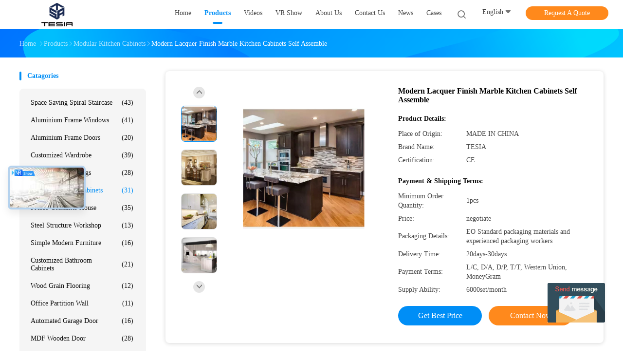

--- FILE ---
content_type: text/html
request_url: https://www.renovationmaterial.com/sale-33391848-modern-lacquer-finish-marble-kitchen-cabinets-self-assemble.html
body_size: 25498
content:

<!DOCTYPE html>
<html  lang=en>
<head>
	<meta charset="utf-8">
	<meta http-equiv="X-UA-Compatible" content="IE=edge">
	<meta name="viewport" content="width=device-width, initial-scale=1">
    <link rel="alternate" href="//m.renovationmaterial.com/sale-33391848-modern-lacquer-finish-marble-kitchen-cabinets-self-assemble.html" media="only screen and (max-width: 640px)" />
<script type="text/javascript">
/*<![CDATA[*/
var colorUrl = '';
var query_string = ["Products","Detail"];
var customtplcolor = 99702;
/*]]>*/
</script>
<title>Modern Lacquer Finish Marble Kitchen Cabinets Self Assemble</title>
    <meta name="keywords" content="Blum Hardware Marble Kitchen Cabinets, Lacquer Finish Marble Kitchen Cabinets, Lacquer Finish Modular Kitchen Cabinets, Modular Kitchen Cabinets" />
    <meta name="description" content="High quality Modern Lacquer Finish Marble Kitchen Cabinets Self Assemble from China, China's leading Blum Hardware Marble Kitchen Cabinets product, with strict quality control Lacquer Finish Marble Kitchen Cabinets factories, producing high quality Lacquer Finish Modular Kitchen Cabinets products." />
								<link hreflang="en" href="https://www.renovationmaterial.com/sale-33391848-modern-lacquer-finish-marble-kitchen-cabinets-self-assemble.html" rel="alternate">
				 				<link hreflang="fr" href="http://french.renovationmaterial.com/sale-33391848-modern-lacquer-finish-marble-kitchen-cabinets-self-assemble.html" rel="alternate">
				 				<link hreflang="de" href="http://german.renovationmaterial.com/sale-33391848-modern-lacquer-finish-marble-kitchen-cabinets-self-assemble.html" rel="alternate">
				 				<link hreflang="it" href="http://italian.renovationmaterial.com/sale-33391848-modern-lacquer-finish-marble-kitchen-cabinets-self-assemble.html" rel="alternate">
				 				<link hreflang="ru" href="http://russian.renovationmaterial.com/sale-33391848-modern-lacquer-finish-marble-kitchen-cabinets-self-assemble.html" rel="alternate">
				 				<link hreflang="es" href="http://spanish.renovationmaterial.com/sale-33391848-modern-lacquer-finish-marble-kitchen-cabinets-self-assemble.html" rel="alternate">
				 				<link hreflang="pt" href="http://portuguese.renovationmaterial.com/sale-33391848-modern-lacquer-finish-marble-kitchen-cabinets-self-assemble.html" rel="alternate">
				 				<link hreflang="nl" href="http://dutch.renovationmaterial.com/sale-33391848-modern-lacquer-finish-marble-kitchen-cabinets-self-assemble.html" rel="alternate">
				 				<link hreflang="el" href="http://greek.renovationmaterial.com/sale-33391848-modern-lacquer-finish-marble-kitchen-cabinets-self-assemble.html" rel="alternate">
				 				<link hreflang="ja" href="http://japanese.renovationmaterial.com/sale-33391848-modern-lacquer-finish-marble-kitchen-cabinets-self-assemble.html" rel="alternate">
				 				<link hreflang="ko" href="http://korean.renovationmaterial.com/sale-33391848-modern-lacquer-finish-marble-kitchen-cabinets-self-assemble.html" rel="alternate">
				 				<link hreflang="ar" href="http://arabic.renovationmaterial.com/sale-33391848-modern-lacquer-finish-marble-kitchen-cabinets-self-assemble.html" rel="alternate">
				 				<link hreflang="id" href="http://indonesian.renovationmaterial.com/sale-33391848-modern-lacquer-finish-marble-kitchen-cabinets-self-assemble.html" rel="alternate">
				 				<link hreflang="bn" href="http://bengali.renovationmaterial.com/sale-33391848-modern-lacquer-finish-marble-kitchen-cabinets-self-assemble.html" rel="alternate">
				 				<link hreflang="fa" href="http://persian.renovationmaterial.com/sale-33391848-modern-lacquer-finish-marble-kitchen-cabinets-self-assemble.html" rel="alternate">
				 				<link rel='preload'
					  href=/photo/renovationmaterial/sitetpl/style/common.css?ver=1652673491 as='style'><link type='text/css' rel='stylesheet'
					  href=/photo/renovationmaterial/sitetpl/style/common.css?ver=1652673491 media='all'><script type="application/ld+json">[{"@context":"https:\/\/schema.org","@type":"Organization","name":"Modern Lacquer Finish Marble Kitchen Cabinets Self Assemble","description":"High quality Modern Lacquer Finish Marble Kitchen Cabinets Self Assemble from China, China's leading Blum Hardware Marble Kitchen Cabinets product, with strict quality control Lacquer Finish Marble Kitchen Cabinets factories, producing high quality Lacquer Finish Modular Kitchen Cabinets products.","url":"https:\/\/www.renovationmaterial.com\/sale-33391848-modern-lacquer-finish-marble-kitchen-cabinets-self-assemble.html","logo":"\/logo.gif","address":{"@type":"PostalAddress","addressLocality":"China","addressRegion":"CN","postalCode":"999001","streetAddress":"No. 1 Langrong Rd, Xinshi Community, Dalang Street, Shenzhen, Guangdong, China"},"email":"info@tesiabuilder.com","sameAs":["https:\/\/www.facebook.com\/tesiaindustry\/","https:\/\/twitter.com\/Tesiaindustry","https:\/\/www.linkedin.com\/in\/tesiaindustry\/"],"image":"\/photo\/cl104408464-tesia_industry_co_limited.jpg","faxNumber":"86--17704022476","telephone":"86--17704022476"},{"@context":"https:\/\/schema.org","@type":"BreadcrumbList","itemListElement":[{"@type":"ListItem","position":2,"name":"Modular Kitchen Cabinets","item":"https:\/\/www.renovationmaterial.com\/supplier-2870774-modular-kitchen-cabinets"},{"@type":"ListItem","position":3,"name":"Modern Lacquer Finish Marble Kitchen Cabinets Self Assemble","item":"https:\/\/www.renovationmaterial.com\/sale-33391848-modern-lacquer-finish-marble-kitchen-cabinets-self-assemble.html"},{"@type":"ListItem","position":1,"name":"Home","item":"https:\/\/www.renovationmaterial.com\/index.html"}]},{"@context":"http:\/\/schema.org\/","@type":"Product","category":"Modular Kitchen Cabinets","name":"Modern Lacquer Finish Marble Kitchen Cabinets Self Assemble","url":"\/sale-33391848-modern-lacquer-finish-marble-kitchen-cabinets-self-assemble.html","image":["\/photo\/pl128220397-modern_lacquer_finish_marble_kitchen_cabinets_self_assemble.jpg","\/photo\/pl128220425-modern_lacquer_finish_marble_kitchen_cabinets_self_assemble.jpg","\/photo\/pl128220445-modern_lacquer_finish_marble_kitchen_cabinets_self_assemble.jpg","\/photo\/pl128220461-modern_lacquer_finish_marble_kitchen_cabinets_self_assemble.jpg"],"description":"High quality Modern Lacquer Finish Marble Kitchen Cabinets Self Assemble from China, China's leading Blum Hardware Marble Kitchen Cabinets product, with strict quality control Lacquer Finish Marble Kitchen Cabinets factories, producing high quality Lacquer Finish Modular Kitchen Cabinets products.","brand":{"@type":"Brand","name":"TESIA"},"sku":"TESIA","manufacturer":{"@type":"Organization","legalName":"Tesia\u00a0Industry\u00a0Co.,\u00a0Limited","address":{"@type":"PostalAddress","addressCountry":"China","addressLocality":"No. 1 Langrong Rd, Xinshi Community, Dalang Street, Shenzhen, Guangdong, China"}},"review":{"@type":"Review","reviewRating":{"@type":"Rating","ratingValue":5},"author":{"@type":"Person","name":"Mrs. Tesia"}},"aggregateRating":{"@type":"aggregateRating","ratingValue":4.8,"reviewCount":171},"offers":[{"@type":"Offer","price":"1.00","priceCurrency":"USD","url":"\/sale-33391848-modern-lacquer-finish-marble-kitchen-cabinets-self-assemble.html","priceValidUntil":"2023-06-24","itemCondition":"https:\/\/schema.org\/UsedCondition","availability":"https:\/\/schema.org\/InStock","offerCount":1},{"@type":"AggregateOffer","offerCount":"1","highPrice":1,"lowPrice":"0.01","priceCurrency":"USD"}]}]</script></head>
<body>
	<div id="floatAd" style="width:115px; z-index: 99999;position:absolute;right:40px;bottom:60px;
	height:245px;		">
		<form method="post"
		      onSubmit="return changeAction(this,'/contactnow.html');">
			<input type="hidden" name="pid" value="33391848"/>
			<input alt='Send Message' onclick="this.blur()" type="image"
			       src="/images/floatimage_5.gif"/>
		</form>

			</div>
<script>
var originProductInfo = '';
var originProductInfo = {"showproduct":1,"pid":"33391848","name":"Modern Lacquer Finish Marble Kitchen Cabinets Self Assemble","source_url":"\/sale-33391848-modern-lacquer-finish-marble-kitchen-cabinets-self-assemble.html","picurl":"\/photo\/pd128220397-modern_lacquer_finish_marble_kitchen_cabinets_self_assemble.jpg","propertyDetail":[["Product name","Marble Kitchen Cabinets"],["Style","Modern"],["Carcase material","MDF,Particleboard,Melamine Board,Plywood,Solid Wood"],["Cabinet type","Modular Kitchen Cabinets"]],"company_name":null,"picurl_c":"\/photo\/pc128220397-modern_lacquer_finish_marble_kitchen_cabinets_self_assemble.jpg","price":"negotiate","username":"Tesia","viewTime":"Last Login : 0 hours 35 minutes ago","subject":"What is the delivery time on Modern Lacquer Finish Marble Kitchen Cabinets Self Assemble","countrycode":"GB"};
var save_url = "/contactsave.html";
var update_url = "/updateinquiry.html";
var productInfo = {};
var defaulProductInfo = {};
var myDate = new Date();
var curDate = myDate.getFullYear()+'-'+(parseInt(myDate.getMonth())+1)+'-'+myDate.getDate();
var message = '';
var default_pop = 1;
var leaveMessageDialog = document.getElementsByClassName('leave-message-dialog')[0]; // 获取弹层
var _$$ = function (dom) {
    return document.querySelectorAll(dom);
};
resInfo = originProductInfo;
defaulProductInfo.pid = resInfo['pid'];
defaulProductInfo.productName = resInfo['name'];
defaulProductInfo.productInfo = resInfo['propertyDetail'];
defaulProductInfo.productImg = resInfo['picurl_c'];
defaulProductInfo.subject = resInfo['subject'];
defaulProductInfo.productImgAlt = resInfo['name'];
var inquirypopup_tmp = 1;
var message = 'Dear,'+'\r\n'+"I am interested in"+' '+trim(resInfo['name'])+", could you send me more details such as type, size, MOQ, material, etc."+'\r\n'+"Thanks!"+'\r\n'+"Waiting for your reply.";
var message_1 = 'Dear,'+'\r\n'+"I am interested in"+' '+trim(resInfo['name'])+", could you send me more details such as type, size, MOQ, material, etc."+'\r\n'+"Thanks!"+'\r\n'+"Waiting for your reply.";
var message_2 = 'Hello,'+'\r\n'+"I am looking for"+' '+trim(resInfo['name'])+", please send me the price, specification and picture."+'\r\n'+"Your swift response will be highly appreciated."+'\r\n'+"Feel free to contact me for more information."+'\r\n'+"Thanks a lot.";
var message_3 = 'Hello,'+'\r\n'+trim(resInfo['name'])+' '+"meets my expectations."+'\r\n'+"Please give me the best price and some other product information."+'\r\n'+"Feel free to contact me via my mail."+'\r\n'+"Thanks a lot.";

var message_4 = 'Dear,'+'\r\n'+"What is the FOB price on your"+' '+trim(resInfo['name'])+'?'+'\r\n'+"Which is the nearest port name?"+'\r\n'+"Please reply me as soon as possible, it would be better to share further information."+'\r\n'+"Regards!";
var message_5 = 'Hi there,'+'\r\n'+"I am very interested in your"+' '+trim(resInfo['name'])+'.'+'\r\n'+"Please send me your product details."+'\r\n'+"Looking forward to your quick reply."+'\r\n'+"Feel free to contact me by mail."+'\r\n'+"Regards!";

var message_6 = 'Dear,'+'\r\n'+"Please provide us with information about your"+' '+trim(resInfo['name'])+", such as type, size, material, and of course the best price."+'\r\n'+"Looking forward to your quick reply."+'\r\n'+"Thank you!";
var message_7 = 'Dear,'+'\r\n'+"Can you supply"+' '+trim(resInfo['name'])+" for us?"+'\r\n'+"First we want a price list and some product details."+'\r\n'+"I hope to get reply asap and look forward to cooperation."+'\r\n'+"Thank you very much.";
var message_8 = 'hi,'+'\r\n'+"I am looking for"+' '+trim(resInfo['name'])+", please give me some more detailed product information."+'\r\n'+"I look forward to your reply."+'\r\n'+"Thank you!";
var message_9 = 'Hello,'+'\r\n'+"Your"+' '+trim(resInfo['name'])+" meets my requirements very well."+'\r\n'+"Please send me the price, specification, and similar model will be OK."+'\r\n'+"Feel free to chat with me."+'\r\n'+"Thanks!";
var message_10 = 'Dear,'+'\r\n'+"I want to know more about the details and quotation of"+' '+trim(resInfo['name'])+'.'+'\r\n'+"Feel free to contact me."+'\r\n'+"Regards!";

var r = getRandom(1,10);

defaulProductInfo.message = eval("message_"+r);

var mytAjax = {

    post: function(url, data, fn) {
        var xhr = new XMLHttpRequest();
        xhr.open("POST", url, true);
        xhr.setRequestHeader("Content-Type", "application/x-www-form-urlencoded;charset=UTF-8");
        xhr.setRequestHeader("X-Requested-With", "XMLHttpRequest");
        xhr.setRequestHeader('Content-Type','text/plain;charset=UTF-8');
        xhr.onreadystatechange = function() {
            if(xhr.readyState == 4 && (xhr.status == 200 || xhr.status == 304)) {
                fn.call(this, xhr.responseText);
            }
        };
        xhr.send(data);
    },

    postform: function(url, data, fn) {
        var xhr = new XMLHttpRequest();
        xhr.open("POST", url, true);
        xhr.setRequestHeader("X-Requested-With", "XMLHttpRequest");
        xhr.onreadystatechange = function() {
            if(xhr.readyState == 4 && (xhr.status == 200 || xhr.status == 304)) {
                fn.call(this, xhr.responseText);
            }
        };
        xhr.send(data);
    }
};
window.onload = function(){
    leaveMessageDialog = document.getElementsByClassName('leave-message-dialog')[0];
    if (window.localStorage.recordDialogStatus=='undefined' || (window.localStorage.recordDialogStatus!='undefined' && window.localStorage.recordDialogStatus != curDate)) {
        setTimeout(function(){
            if(parseInt(inquirypopup_tmp%10) == 1){
                creatDialog(defaulProductInfo, 1);
            }
        }, 6000);
    }
};
function trim(str)
{
    str = str.replace(/(^\s*)/g,"");
    return str.replace(/(\s*$)/g,"");
};
function getRandom(m,n){
    var num = Math.floor(Math.random()*(m - n) + n);
    return num;
};
function strBtn(param) {

    var starattextarea = document.getElementById("textareamessage").value.length;
    var email = document.getElementById("startEmail").value;

    var default_tip = document.querySelectorAll(".watermark_container").length;
    if (20 < starattextarea && starattextarea < 3000) {
        if(default_tip>0){
            document.getElementById("textareamessage1").parentNode.parentNode.nextElementSibling.style.display = "none";
        }else{
            document.getElementById("textareamessage1").parentNode.nextElementSibling.style.display = "none";
        }

    } else {
        if(default_tip>0){
            document.getElementById("textareamessage1").parentNode.parentNode.nextElementSibling.style.display = "block";
        }else{
            document.getElementById("textareamessage1").parentNode.nextElementSibling.style.display = "block";
        }

        return;
    }

    var re = /^([a-zA-Z0-9_-])+@([a-zA-Z0-9_-])+\.([a-zA-Z0-9_-])+/i;/*邮箱不区分大小写*/
    if (!re.test(email)) {
        document.getElementById("startEmail").nextElementSibling.style.display = "block";
        return;
    } else {
        document.getElementById("startEmail").nextElementSibling.style.display = "none";
    }

    var subject = document.getElementById("pop_subject").value;
    var pid = document.getElementById("pop_pid").value;
    var message = document.getElementById("textareamessage").value;
    var sender_email = document.getElementById("startEmail").value;
    var tel = '';
    if (document.getElementById("tel0") != undefined && document.getElementById("tel0") != '')
        tel = document.getElementById("tel0").value;
    var form_serialize = '&tel='+tel;

    form_serialize = form_serialize.replace(/\+/g, "%2B");
    mytAjax.post(save_url,"pid="+pid+"&subject="+subject+"&email="+sender_email+"&message="+(message)+form_serialize,function(res){
        var mes = JSON.parse(res);
        if(mes.status == 200){
            var iid = mes.iid;
            document.getElementById("pop_iid").value = iid;
            document.getElementById("pop_uuid").value = mes.uuid;

            if(typeof gtag_report_conversion === "function"){
                gtag_report_conversion();//执行统计js代码
            }
            if(typeof fbq === "function"){
                fbq('track','Purchase');//执行统计js代码
            }
        }
    });
    for (var index = 0; index < document.querySelectorAll(".dialog-content-pql").length; index++) {
        document.querySelectorAll(".dialog-content-pql")[index].style.display = "none";
    };
    $('#idphonepql').val(tel);
    document.getElementById("dialog-content-pql-id").style.display = "block";
    ;
};
function twoBtnOk(param) {

    var selectgender = document.getElementById("Mr").innerHTML;
    var iid = document.getElementById("pop_iid").value;
    var sendername = document.getElementById("idnamepql").value;
    var senderphone = document.getElementById("idphonepql").value;
    var sendercname = document.getElementById("idcompanypql").value;
    var uuid = document.getElementById("pop_uuid").value;
    var gender = 2;
    if(selectgender == 'Mr.') gender = 0;
    if(selectgender == 'Mrs.') gender = 1;
    var pid = document.getElementById("pop_pid").value;
    var form_serialize = '';

        form_serialize = form_serialize.replace(/\+/g, "%2B");

    mytAjax.post(update_url,"iid="+iid+"&gender="+gender+"&uuid="+uuid+"&name="+(sendername)+"&tel="+(senderphone)+"&company="+(sendercname)+form_serialize,function(res){});

    for (var index = 0; index < document.querySelectorAll(".dialog-content-pql").length; index++) {
        document.querySelectorAll(".dialog-content-pql")[index].style.display = "none";
    };
    document.getElementById("dialog-content-pql-ok").style.display = "block";

};
function toCheckMust(name) {
    $('#'+name+'error').hide();
}
function handClidk(param) {
    var starattextarea = document.getElementById("textareamessage1").value.length;
    var email = document.getElementById("startEmail1").value;
    var default_tip = document.querySelectorAll(".watermark_container").length;
    if (20 < starattextarea && starattextarea < 3000) {
        if(default_tip>0){
            document.getElementById("textareamessage1").parentNode.parentNode.nextElementSibling.style.display = "none";
        }else{
            document.getElementById("textareamessage1").parentNode.nextElementSibling.style.display = "none";
        }

    } else {
        if(default_tip>0){
            document.getElementById("textareamessage1").parentNode.parentNode.nextElementSibling.style.display = "block";
        }else{
            document.getElementById("textareamessage1").parentNode.nextElementSibling.style.display = "block";
        }

        return;
    }

    var re = /^([a-zA-Z0-9_-])+@([a-zA-Z0-9_-])+\.([a-zA-Z0-9_-])+/i;
    if (!re.test(email)) {
        document.getElementById("startEmail1").nextElementSibling.style.display = "block";
        return;
    } else {
        document.getElementById("startEmail1").nextElementSibling.style.display = "none";
    }

    var subject = document.getElementById("pop_subject").value;
    var pid = document.getElementById("pop_pid").value;
    var message = document.getElementById("textareamessage1").value;
    var sender_email = document.getElementById("startEmail1").value;
    var form_serialize = tel = '';
    if (document.getElementById("tel1") != undefined && document.getElementById("tel1") != '')
        tel = document.getElementById("tel1").value;
        mytAjax.post(save_url,"email="+sender_email+"&tel="+tel+"&pid="+pid+"&message="+message+"&subject="+subject+form_serialize,function(res){

        var mes = JSON.parse(res);
        if(mes.status == 200){
            var iid = mes.iid;
            document.getElementById("pop_iid").value = iid;
            document.getElementById("pop_uuid").value = mes.uuid;
            if(typeof gtag_report_conversion === "function"){
                gtag_report_conversion();//执行统计js代码
            }
        }

    });
    for (var index = 0; index < document.querySelectorAll(".dialog-content-pql").length; index++) {
        document.querySelectorAll(".dialog-content-pql")[index].style.display = "none";
    };
    $('#idphonepql').val(tel);
    document.getElementById("dialog-content-pql-id").style.display = "block";

};
window.addEventListener('load', function () {
    $('.checkbox-wrap label').each(function(){
        if($(this).find('input').prop('checked')){
            $(this).addClass('on')
        }else {
            $(this).removeClass('on')
        }
    })
    $(document).on('click', '.checkbox-wrap label' , function(ev){
        if (ev.target.tagName.toUpperCase() != 'INPUT') {
            $(this).toggleClass('on')
        }
    })
})
function handDialog(pdata) {
    data = JSON.parse(pdata);
    productInfo.productName = data.productName;
    productInfo.productInfo = data.productInfo;
    productInfo.productImg = data.productImg;
    productInfo.subject = data.subject;

    var message = 'Dear,'+'\r\n'+"I am interested in"+' '+trim(data.productName)+", could you send me more details such as type, size, quantity, material, etc."+'\r\n'+"Thanks!"+'\r\n'+"Waiting for your reply.";

    var message = 'Dear,'+'\r\n'+"I am interested in"+' '+trim(data.productName)+", could you send me more details such as type, size, MOQ, material, etc."+'\r\n'+"Thanks!"+'\r\n'+"Waiting for your reply.";
    var message_1 = 'Dear,'+'\r\n'+"I am interested in"+' '+trim(data.productName)+", could you send me more details such as type, size, MOQ, material, etc."+'\r\n'+"Thanks!"+'\r\n'+"Waiting for your reply.";
    var message_2 = 'Hello,'+'\r\n'+"I am looking for"+' '+trim(data.productName)+", please send me the price, specification and picture."+'\r\n'+"Your swift response will be highly appreciated."+'\r\n'+"Feel free to contact me for more information."+'\r\n'+"Thanks a lot.";
    var message_3 = 'Hello,'+'\r\n'+trim(data.productName)+' '+"meets my expectations."+'\r\n'+"Please give me the best price and some other product information."+'\r\n'+"Feel free to contact me via my mail."+'\r\n'+"Thanks a lot.";

    var message_4 = 'Dear,'+'\r\n'+"What is the FOB price on your"+' '+trim(data.productName)+'?'+'\r\n'+"Which is the nearest port name?"+'\r\n'+"Please reply me as soon as possible, it would be better to share further information."+'\r\n'+"Regards!";
    var message_5 = 'Hi there,'+'\r\n'+"I am very interested in your"+' '+trim(data.productName)+'.'+'\r\n'+"Please send me your product details."+'\r\n'+"Looking forward to your quick reply."+'\r\n'+"Feel free to contact me by mail."+'\r\n'+"Regards!";

    var message_6 = 'Dear,'+'\r\n'+"Please provide us with information about your"+' '+trim(data.productName)+", such as type, size, material, and of course the best price."+'\r\n'+"Looking forward to your quick reply."+'\r\n'+"Thank you!";
    var message_7 = 'Dear,'+'\r\n'+"Can you supply"+' '+trim(data.productName)+" for us?"+'\r\n'+"First we want a price list and some product details."+'\r\n'+"I hope to get reply asap and look forward to cooperation."+'\r\n'+"Thank you very much.";
    var message_8 = 'hi,'+'\r\n'+"I am looking for"+' '+trim(data.productName)+", please give me some more detailed product information."+'\r\n'+"I look forward to your reply."+'\r\n'+"Thank you!";
    var message_9 = 'Hello,'+'\r\n'+"Your"+' '+trim(data.productName)+" meets my requirements very well."+'\r\n'+"Please send me the price, specification, and similar model will be OK."+'\r\n'+"Feel free to chat with me."+'\r\n'+"Thanks!";
    var message_10 = 'Dear,'+'\r\n'+"I want to know more about the details and quotation of"+' '+trim(data.productName)+'.'+'\r\n'+"Feel free to contact me."+'\r\n'+"Regards!";

    var r = getRandom(1,10);

    productInfo.message = eval("message_"+r);
    if(parseInt(inquirypopup_tmp/10) == 1){
        productInfo.message = "";
    }
    productInfo.pid = data.pid;
    creatDialog(productInfo, 2);
};

function closepql(param) {

    leaveMessageDialog.style.display = 'none';
};

function closepql2(param) {

    for (var index = 0; index < document.querySelectorAll(".dialog-content-pql").length; index++) {
        document.querySelectorAll(".dialog-content-pql")[index].style.display = "none";
    };
    document.getElementById("dialog-content-pql-ok").style.display = "block";
};

function initProduct(productInfo,type){

    productInfo.productName = unescape(productInfo.productName);
    productInfo.message = unescape(productInfo.message);

    leaveMessageDialog = document.getElementsByClassName('leave-message-dialog')[0];
    leaveMessageDialog.style.display = "block";
    if(type == 3){
        var popinquiryemail = document.getElementById("popinquiryemail").value;
        _$$("#startEmail1")[0].value = popinquiryemail;
    }else{
        _$$("#startEmail1")[0].value = "";
    }
    _$$("#startEmail")[0].value = "";
    _$$("#idnamepql")[0].value = "";
    _$$("#idphonepql")[0].value = "";
    _$$("#idcompanypql")[0].value = "";

    _$$("#pop_pid")[0].value = productInfo.pid;
    _$$("#pop_subject")[0].value = productInfo.subject;
    
    if(parseInt(inquirypopup_tmp/10) == 1){
        productInfo.message = "";
    }

    _$$("#textareamessage1")[0].value = productInfo.message;
    _$$("#textareamessage")[0].value = productInfo.message;

    _$$("#dialog-content-pql-id .titlep")[0].innerHTML = productInfo.productName;
    _$$("#dialog-content-pql-id img")[0].setAttribute("src", productInfo.productImg);
    _$$("#dialog-content-pql-id img")[0].setAttribute("alt", productInfo.productImgAlt);

    _$$("#dialog-content-pql-id-hand img")[0].setAttribute("src", productInfo.productImg);
    _$$("#dialog-content-pql-id-hand img")[0].setAttribute("alt", productInfo.productImgAlt);
    _$$("#dialog-content-pql-id-hand .titlep")[0].innerHTML = productInfo.productName;

    if (productInfo.productInfo.length > 0) {
        var ul2, ul;
        ul = document.createElement("ul");
        for (var index = 0; index < productInfo.productInfo.length; index++) {
            var el = productInfo.productInfo[index];
            var li = document.createElement("li");
            var span1 = document.createElement("span");
            span1.innerHTML = el[0] + ":";
            var span2 = document.createElement("span");
            span2.innerHTML = el[1];
            li.appendChild(span1);
            li.appendChild(span2);
            ul.appendChild(li);

        }
        ul2 = ul.cloneNode(true);
        if (type === 1) {
            _$$("#dialog-content-pql-id .left")[0].replaceChild(ul, _$$("#dialog-content-pql-id .left ul")[0]);
        } else {
            _$$("#dialog-content-pql-id-hand .left")[0].replaceChild(ul2, _$$("#dialog-content-pql-id-hand .left ul")[0]);
            _$$("#dialog-content-pql-id .left")[0].replaceChild(ul, _$$("#dialog-content-pql-id .left ul")[0]);
        }
    };
    for (var index = 0; index < _$$("#dialog-content-pql-id .right ul li").length; index++) {
        _$$("#dialog-content-pql-id .right ul li")[index].addEventListener("click", function (params) {
            _$$("#dialog-content-pql-id .right #Mr")[0].innerHTML = this.innerHTML
        }, false)

    };

};
function closeInquiryCreateDialog() {
    document.getElementById("xuanpan_dialog_box_pql").style.display = "none";
};
function showInquiryCreateDialog() {
    document.getElementById("xuanpan_dialog_box_pql").style.display = "block";
};
function submitPopInquiry(){
    var message = document.getElementById("inquiry_message").value;
    var email = document.getElementById("inquiry_email").value;
    var subject = defaulProductInfo.subject;
    var pid = defaulProductInfo.pid;
    if (email === undefined) {
        showInquiryCreateDialog();
        document.getElementById("inquiry_email").style.border = "1px solid red";
        return false;
    };
    if (message === undefined) {
        showInquiryCreateDialog();
        document.getElementById("inquiry_message").style.border = "1px solid red";
        return false;
    };
    if (email.search(/^\w+((-\w+)|(\.\w+))*\@[A-Za-z0-9]+((\.|-)[A-Za-z0-9]+)*\.[A-Za-z0-9]+$/) == -1) {
        document.getElementById("inquiry_email").style.border= "1px solid red";
        showInquiryCreateDialog();
        return false;
    } else {
        document.getElementById("inquiry_email").style.border= "";
    };
    if (message.length < 20 || message.length >3000) {
        showInquiryCreateDialog();
        document.getElementById("inquiry_message").style.border = "1px solid red";
        return false;
    } else {
        document.getElementById("inquiry_message").style.border = "";
    };
    var tel = '';
    if (document.getElementById("tel") != undefined && document.getElementById("tel") != '')
        tel = document.getElementById("tel").value;

    mytAjax.post(save_url,"pid="+pid+"&subject="+subject+"&email="+email+"&message="+(message)+'&tel='+tel,function(res){
        var mes = JSON.parse(res);
        if(mes.status == 200){
            var iid = mes.iid;
            document.getElementById("pop_iid").value = iid;
            document.getElementById("pop_uuid").value = mes.uuid;

        }
    });
    initProduct(defaulProductInfo);
    for (var index = 0; index < document.querySelectorAll(".dialog-content-pql").length; index++) {
        document.querySelectorAll(".dialog-content-pql")[index].style.display = "none";
    };
    $('#idphonepql').val(tel);
    document.getElementById("dialog-content-pql-id").style.display = "block";

};

//带附件上传
function submitPopInquiryfile(email_id,message_id,check_sort,name_id,phone_id,company_id,attachments){

    if(typeof(check_sort) == 'undefined'){
        check_sort = 0;
    }
    var message = document.getElementById(message_id).value;
    var email = document.getElementById(email_id).value;
    var attachments = document.getElementById(attachments).value;
    if(typeof(name_id) !== 'undefined' && name_id != ""){
        var name  = document.getElementById(name_id).value;
    }
    if(typeof(phone_id) !== 'undefined' && phone_id != ""){
        var phone = document.getElementById(phone_id).value;
    }
    if(typeof(company_id) !== 'undefined' && company_id != ""){
        var company = document.getElementById(company_id).value;
    }
    var subject = defaulProductInfo.subject;
    var pid = defaulProductInfo.pid;

    if(check_sort == 0){
        if (email === undefined) {
            showInquiryCreateDialog();
            document.getElementById(email_id).style.border = "1px solid red";
            return false;
        };
        if (message === undefined) {
            showInquiryCreateDialog();
            document.getElementById(message_id).style.border = "1px solid red";
            return false;
        };

        if (email.search(/^\w+((-\w+)|(\.\w+))*\@[A-Za-z0-9]+((\.|-)[A-Za-z0-9]+)*\.[A-Za-z0-9]+$/) == -1) {
            document.getElementById(email_id).style.border= "1px solid red";
            showInquiryCreateDialog();
            return false;
        } else {
            document.getElementById(email_id).style.border= "";
        };
        if (message.length < 20 || message.length >3000) {
            showInquiryCreateDialog();
            document.getElementById(message_id).style.border = "1px solid red";
            return false;
        } else {
            document.getElementById(message_id).style.border = "";
        };
    }else{

        if (message === undefined) {
            showInquiryCreateDialog();
            document.getElementById(message_id).style.border = "1px solid red";
            return false;
        };

        if (email === undefined) {
            showInquiryCreateDialog();
            document.getElementById(email_id).style.border = "1px solid red";
            return false;
        };

        if (message.length < 20 || message.length >3000) {
            showInquiryCreateDialog();
            document.getElementById(message_id).style.border = "1px solid red";
            return false;
        } else {
            document.getElementById(message_id).style.border = "";
        };

        if (email.search(/^\w+((-\w+)|(\.\w+))*\@[A-Za-z0-9]+((\.|-)[A-Za-z0-9]+)*\.[A-Za-z0-9]+$/) == -1) {
            document.getElementById(email_id).style.border= "1px solid red";
            showInquiryCreateDialog();
            return false;
        } else {
            document.getElementById(email_id).style.border= "";
        };

    };

    mytAjax.post(save_url,"pid="+pid+"&subject="+subject+"&email="+email+"&message="+message+"&company="+company+"&attachments="+attachments,function(res){
        var mes = JSON.parse(res);
        if(mes.status == 200){
            var iid = mes.iid;
            document.getElementById("pop_iid").value = iid;
            document.getElementById("pop_uuid").value = mes.uuid;

            if(typeof gtag_report_conversion === "function"){
                gtag_report_conversion();//执行统计js代码
            }
            if(typeof fbq === "function"){
                fbq('track','Purchase');//执行统计js代码
            }
        }
    });
    initProduct(defaulProductInfo);

    if(name !== undefined && name != ""){
        _$$("#idnamepql")[0].value = name;
    }

    if(phone !== undefined && phone != ""){
        _$$("#idphonepql")[0].value = phone;
    }

    if(company !== undefined && company != ""){
        _$$("#idcompanypql")[0].value = company;
    }

    for (var index = 0; index < document.querySelectorAll(".dialog-content-pql").length; index++) {
        document.querySelectorAll(".dialog-content-pql")[index].style.display = "none";
    };
    document.getElementById("dialog-content-pql-id").style.display = "block";

};
function submitPopInquiryByParam(email_id,message_id,check_sort,name_id,phone_id,company_id){

    if(typeof(check_sort) == 'undefined'){
        check_sort = 0;
    }

    var senderphone = '';
    var message = document.getElementById(message_id).value;
    var email = document.getElementById(email_id).value;
    if(typeof(name_id) !== 'undefined' && name_id != ""){
        var name  = document.getElementById(name_id).value;
    }
    if(typeof(phone_id) !== 'undefined' && phone_id != ""){
        var phone = document.getElementById(phone_id).value;
        senderphone = phone;
    }
    if(typeof(company_id) !== 'undefined' && company_id != ""){
        var company = document.getElementById(company_id).value;
    }
    var subject = defaulProductInfo.subject;
    var pid = defaulProductInfo.pid;

    if(check_sort == 0){
        if (email === undefined) {
            showInquiryCreateDialog();
            document.getElementById(email_id).style.border = "1px solid red";
            return false;
        };
        if (message === undefined) {
            showInquiryCreateDialog();
            document.getElementById(message_id).style.border = "1px solid red";
            return false;
        };

        if (email.search(/^\w+((-\w+)|(\.\w+))*\@[A-Za-z0-9]+((\.|-)[A-Za-z0-9]+)*\.[A-Za-z0-9]+$/) == -1) {
            document.getElementById(email_id).style.border= "1px solid red";
            showInquiryCreateDialog();
            return false;
        } else {
            document.getElementById(email_id).style.border= "";
        };
        if (message.length < 20 || message.length >3000) {
            showInquiryCreateDialog();
            document.getElementById(message_id).style.border = "1px solid red";
            return false;
        } else {
            document.getElementById(message_id).style.border = "";
        };
    }else{

        if (message === undefined) {
            showInquiryCreateDialog();
            document.getElementById(message_id).style.border = "1px solid red";
            return false;
        };

        if (email === undefined) {
            showInquiryCreateDialog();
            document.getElementById(email_id).style.border = "1px solid red";
            return false;
        };

        if (message.length < 20 || message.length >3000) {
            showInquiryCreateDialog();
            document.getElementById(message_id).style.border = "1px solid red";
            return false;
        } else {
            document.getElementById(message_id).style.border = "";
        };

        if (email.search(/^\w+((-\w+)|(\.\w+))*\@[A-Za-z0-9]+((\.|-)[A-Za-z0-9]+)*\.[A-Za-z0-9]+$/) == -1) {
            document.getElementById(email_id).style.border= "1px solid red";
            showInquiryCreateDialog();
            return false;
        } else {
            document.getElementById(email_id).style.border= "";
        };

    };

    var productsku = "";
    if($("#product_sku").length > 0){
        productsku = $("#product_sku").html();
    }

    mytAjax.post(save_url,"tel="+senderphone+"&pid="+pid+"&subject="+subject+"&email="+email+"&message="+message+"&messagesku="+encodeURI(productsku),function(res){
        var mes = JSON.parse(res);
        if(mes.status == 200){
            var iid = mes.iid;
            document.getElementById("pop_iid").value = iid;
            document.getElementById("pop_uuid").value = mes.uuid;

            if(typeof gtag_report_conversion === "function"){
                gtag_report_conversion();//执行统计js代码
            }
            if(typeof fbq === "function"){
                fbq('track','Purchase');//执行统计js代码
            }
        }
    });
    initProduct(defaulProductInfo);

    if(name !== undefined && name != ""){
        _$$("#idnamepql")[0].value = name;
    }

    if(phone !== undefined && phone != ""){
        _$$("#idphonepql")[0].value = phone;
    }

    if(company !== undefined && company != ""){
        _$$("#idcompanypql")[0].value = company;
    }

    for (var index = 0; index < document.querySelectorAll(".dialog-content-pql").length; index++) {
        document.querySelectorAll(".dialog-content-pql")[index].style.display = "none";

    };
    document.getElementById("dialog-content-pql-id").style.display = "block";

};
function creatDialog(productInfo, type) {

    if(type == 1){
        if(default_pop != 1){
            return false;
        }
        window.localStorage.recordDialogStatus = curDate;
    }else{
        default_pop = 0;
    }
    initProduct(productInfo, type);
    if (type === 1) {
        // 自动弹出
        for (var index = 0; index < document.querySelectorAll(".dialog-content-pql").length; index++) {

            document.querySelectorAll(".dialog-content-pql")[index].style.display = "none";
        };
        document.getElementById("dialog-content-pql").style.display = "block";
    } else {
        // 手动弹出
        for (var index = 0; index < document.querySelectorAll(".dialog-content-pql").length; index++) {
            document.querySelectorAll(".dialog-content-pql")[index].style.display = "none";
        };
        document.getElementById("dialog-content-pql-id-hand").style.display = "block";
    }
}

//带邮箱信息打开询盘框 emailtype=1表示带入邮箱
function openDialog(emailtype){
    var type = 2;//不带入邮箱，手动弹出
    if(emailtype == 1){
        var popinquiryemail = document.getElementById("popinquiryemail").value;
        var re = /^([a-zA-Z0-9_-])+@([a-zA-Z0-9_-])+\.([a-zA-Z0-9_-])+/i;
        if (!re.test(popinquiryemail)) {
            //前端提示样式;
            showInquiryCreateDialog();
            document.getElementById("popinquiryemail").style.border = "1px solid red";
            return false;
        } else {
            //前端提示样式;
        }
        var type = 3;
    }
    creatDialog(defaulProductInfo,type);
}

//上传附件
function inquiryUploadFile(){
    var fileObj = document.querySelector("#fileId").files[0];
    //构建表单数据
    var formData = new FormData();
    var filesize = fileObj.size;
    if(filesize > 10485760 || filesize == 0) {
        document.getElementById("filetips").style.display = "block";
        return false;
    }else {
        document.getElementById("filetips").style.display = "none";
    }
    formData.append('popinquiryfile', fileObj);
    document.getElementById("quotefileform").reset();
    var save_url = "/inquiryuploadfile.html";
    mytAjax.postform(save_url,formData,function(res){
        var mes = JSON.parse(res);
        if(mes.status == 200){
            document.getElementById("uploader-file-info").innerHTML = document.getElementById("uploader-file-info").innerHTML + "<span class=op>"+mes.attfile.name+"<a class=delatt id=att"+mes.attfile.id+" onclick=delatt("+mes.attfile.id+");>Delete</a></span>";
            var nowattachs = document.getElementById("attachments").value;
            if( nowattachs !== ""){
                var attachs = JSON.parse(nowattachs);
                attachs[mes.attfile.id] = mes.attfile;
            }else{
                var attachs = {};
                attachs[mes.attfile.id] = mes.attfile;
            }
            document.getElementById("attachments").value = JSON.stringify(attachs);
        }
    });
}
//附件删除
function delatt(attid)
{
    var nowattachs = document.getElementById("attachments").value;
    if( nowattachs !== ""){
        var attachs = JSON.parse(nowattachs);
        if(attachs[attid] == ""){
            return false;
        }
        var formData = new FormData();
        var delfile = attachs[attid]['filename'];
        var save_url = "/inquirydelfile.html";
        if(delfile != "") {
            formData.append('delfile', delfile);
            mytAjax.postform(save_url, formData, function (res) {
                if(res !== "") {
                    var mes = JSON.parse(res);
                    if (mes.status == 200) {
                        delete attachs[attid];
                        document.getElementById("attachments").value = JSON.stringify(attachs);
                        var s = document.getElementById("att"+attid);
                        s.parentNode.remove();
                    }
                }
            });
        }
    }else{
        return false;
    }
}

</script>
<div class="leave-message-dialog" style="display: none">
<style>
    .leave-message-dialog .close:before, .leave-message-dialog .close:after{
        content:initial;
    }
</style>
<div class="dialog-content-pql" id="dialog-content-pql" style="display: none">
    <span class="close" onclick="closepql()"><img src="/images/close.png"></span>
    <div class="title">
        <p class="firstp-pql">Leave a Message</p>
        <p class="lastp-pql">We will call you back soon!</p>
    </div>
    <div class="form">
        <div class="textarea">
            <textarea style='font-family: robot;'  name="" id="textareamessage" cols="30" rows="10" style="margin-bottom:14px;width:100%"
                placeholder="Please enter your inquiry details."></textarea>
        </div>
        <p class="error-pql"> <span class="icon-pql"><img src="/images/error.png" alt="Tesia Industry Co., Limited"></span> Your message must be between 20-3,000 characters!</p>
        <input id="startEmail" type="text" placeholder="Enter your E-mail" onkeydown="if(event.keyCode === 13){ strBtn();}">
        <p class="error-pql"><span class="icon-pql"><img src="/images/error.png" alt="Tesia Industry Co., Limited"></span> Please check your E-mail! </p>
                <div class="operations">
            <div class='btn' id="submitStart" type="submit" onclick="strBtn()">SUBMIT</div>
        </div>
            </div>
</div>
<div class="dialog-content-pql dialog-content-pql-id" id="dialog-content-pql-id" style="display:none">
        <span class="close" onclick="closepql2()"><svg t="1648434466530" class="icon" viewBox="0 0 1024 1024" version="1.1" xmlns="http://www.w3.org/2000/svg" p-id="2198" width="16" height="16"><path d="M576 512l277.333333 277.333333-64 64-277.333333-277.333333L234.666667 853.333333 170.666667 789.333333l277.333333-277.333333L170.666667 234.666667 234.666667 170.666667l277.333333 277.333333L789.333333 170.666667 853.333333 234.666667 576 512z" fill="#444444" p-id="2199"></path></svg></span>
    <div class="left">
        <div class="img"><img></div>
        <p class="titlep"></p>
        <ul> </ul>
    </div>
    <div class="right">
                <p class="title">More information facilitates better communication.</p>
                <div style="position: relative;">
            <div class="mr"> <span id="Mr">Mr.</span>
                <ul>
                    <li>Mr.</li>
                    <li>Mrs.</li>
                </ul>
            </div>
            <input style="text-indent: 80px;" type="text" id="idnamepql" placeholder="Input your name">
        </div>
        <input type="text"  id="idphonepql"  placeholder="Phone Number">
        <input type="text" id="idcompanypql"  placeholder="Company" onkeydown="if(event.keyCode === 13){ twoBtnOk();}">
                <div class="btn form_new" id="twoBtnOk" onclick="twoBtnOk()">OK</div>
    </div>
</div>

<div class="dialog-content-pql dialog-content-pql-ok" id="dialog-content-pql-ok" style="display:none">
        <span class="close" onclick="closepql()"><svg t="1648434466530" class="icon" viewBox="0 0 1024 1024" version="1.1" xmlns="http://www.w3.org/2000/svg" p-id="2198" width="16" height="16"><path d="M576 512l277.333333 277.333333-64 64-277.333333-277.333333L234.666667 853.333333 170.666667 789.333333l277.333333-277.333333L170.666667 234.666667 234.666667 170.666667l277.333333 277.333333L789.333333 170.666667 853.333333 234.666667 576 512z" fill="#444444" p-id="2199"></path></svg></span>
    <div class="duihaook"></div>
        <p class="title">Submitted successfully!</p>
        <p class="p1" style="text-align: center; font-size: 18px; margin-top: 14px;">We will call you back soon!</p>
    <div class="btn" onclick="closepql()" id="endOk" style="margin: 0 auto;margin-top: 50px;">OK</div>
</div>
<div class="dialog-content-pql dialog-content-pql-id dialog-content-pql-id-hand" id="dialog-content-pql-id-hand"
    style="display:none">
     <input type="hidden" name="pop_pid" id="pop_pid" value="0">
     <input type="hidden" name="pop_subject" id="pop_subject" value="">
     <input type="hidden" name="pop_iid" id="pop_iid" value="0">
     <input type="hidden" name="pop_uuid" id="pop_uuid" value="0">
        <span class="close" onclick="closepql()"><svg t="1648434466530" class="icon" viewBox="0 0 1024 1024" version="1.1" xmlns="http://www.w3.org/2000/svg" p-id="2198" width="16" height="16"><path d="M576 512l277.333333 277.333333-64 64-277.333333-277.333333L234.666667 853.333333 170.666667 789.333333l277.333333-277.333333L170.666667 234.666667 234.666667 170.666667l277.333333 277.333333L789.333333 170.666667 853.333333 234.666667 576 512z" fill="#444444" p-id="2199"></path></svg></span>
    <div class="left">
        <div class="img"><img></div>
        <p class="titlep"></p>
        <ul> </ul>
    </div>
    <div class="right" style="float:right">
                <div class="title">
            <p class="firstp-pql">Leave a Message</p>
            <p class="lastp-pql">We will call you back soon!</p>
        </div>
                <div class="form">
            <div class="textarea">
                <textarea style='font-family: robot;' name="message" id="textareamessage1" cols="30" rows="10"
                    placeholder="Please enter your inquiry details."></textarea>
            </div>
            <p class="error-pql"> <span class="icon-pql"><img src="/images/error.png" alt="Tesia Industry Co., Limited"></span> Your message must be between 20-3,000 characters!</p>
            <input id="startEmail1" name="email" data-type="1" type="text" placeholder="Enter your E-mail" onkeydown="if(event.keyCode === 13){ handClidk();}">
            <p class="error-pql"><span class="icon-pql"><img src="/images/error.png" alt="Tesia Industry Co., Limited"></span> Please check your E-mail!</p>
                            <input style="display:none" id="tel1" name="tel" type="text" oninput="value=value.replace(/[^0-9_+-]/g,'');" placeholder="Phone Number">
                        <div class="operations">
                <div class='btn' id="submitStart1" type="submit" onclick="handClidk()">SUBMIT</div>
            </div>
        </div>
    </div>
</div>
</div>
<div id="xuanpan_dialog_box_pql" class="xuanpan_dialog_box_pql"
    style="display:none;background:rgba(0,0,0,.6);width:100%;height:100%;position: fixed;top:0;left:0;z-index: 999999;">
    <div class="box_pql"
      style="width:526px;height:206px;background:rgba(255,255,255,1);opacity:1;border-radius:4px;position: absolute;left: 50%;top: 50%;transform: translate(-50%,-50%);">
      <div onclick="closeInquiryCreateDialog()" class="close close_create_dialog"
        style="cursor: pointer;height:42px;width:40px;float:right;padding-top: 16px;"><span
          style="display: inline-block;width: 25px;height: 2px;background: rgb(114, 114, 114);transform: rotate(45deg); "><span
            style="display: block;width: 25px;height: 2px;background: rgb(114, 114, 114);transform: rotate(-90deg); "></span></span>
      </div>
      <div
        style="height: 72px; overflow: hidden; text-overflow: ellipsis; display:-webkit-box;-ebkit-line-clamp: 3;-ebkit-box-orient: vertical; margin-top: 58px; padding: 0 84px; font-size: 18px; color: rgba(51, 51, 51, 1); text-align: center; ">
        Please leave your correct email and detailed requirements.</div>
      <div onclick="closeInquiryCreateDialog()" class="close_create_dialog"
        style="width: 139px; height: 36px; background: rgba(253, 119, 34, 1); border-radius: 4px; margin: 16px auto; color: rgba(255, 255, 255, 1); font-size: 18px; line-height: 36px; text-align: center;">
        OK</div>
    </div>
</div><header class="header_99702_101">
    <div class="wrap-rule fn-clear">
        <div class="float-left image-all">
            <a title="Tesia Industry Co., Limited" href="//www.renovationmaterial.com"><img onerror="$(this).parent().hide();" src="/logo.gif" alt="Tesia Industry Co., Limited" /></a>        </div>
        <div class="float-right fn-clear">
            <ul class="navigation fn-clear">
			                    					<li class="">
                                                <a target="_self" title="" href="/"><span>Home</span></a>                                                					</li>
                                                    					<li class="on">
                                                <a target="_self" title="" href="/products.html"><span>Products</span></a>                                                							<dl class="ecer-sub-menu">
                                									<dd>
                                        <a title="China Space Saving Spiral Staircase Manufacturers" href="/supplier-2870780-space-saving-spiral-staircase"><span>Space Saving Spiral Staircase</span></a>									</dd>
                                									<dd>
                                        <a title="China Aluminium Frame Windows Manufacturers" href="/supplier-2870781-aluminium-frame-windows"><span>Aluminium Frame Windows</span></a>									</dd>
                                									<dd>
                                        <a title="China Aluminium Frame Doors Manufacturers" href="/supplier-3804825-aluminium-frame-doors"><span>Aluminium Frame Doors</span></a>									</dd>
                                									<dd>
                                        <a title="China Customized Wardrobe Manufacturers" href="/supplier-2870784-customized-wardrobe"><span>Customized Wardrobe</span></a>									</dd>
                                									<dd>
                                        <a title="China Interior Stair Railings Manufacturers" href="/supplier-3067686-interior-stair-railings"><span>Interior Stair Railings</span></a>									</dd>
                                									<dd>
                                        <a title="China Modular Kitchen Cabinets Manufacturers" href="/supplier-2870774-modular-kitchen-cabinets"><span>Modular Kitchen Cabinets</span></a>									</dd>
                                									<dd>
                                        <a title="China Prefab Container House Manufacturers" href="/supplier-2870777-prefab-container-house"><span>Prefab Container House</span></a>									</dd>
                                									<dd>
                                        <a title="China Steel Structure Workshop Manufacturers" href="/supplier-2870776-steel-structure-workshop"><span>Steel Structure Workshop</span></a>									</dd>
                                									<dd>
                                        <a title="China Simple Modern Furniture Manufacturers" href="/supplier-2870778-simple-modern-furniture"><span>Simple Modern Furniture</span></a>									</dd>
                                									<dd>
                                        <a title="China Customized Bathroom Cabinets Manufacturers" href="/supplier-2670999-customized-bathroom-cabinets"><span>Customized Bathroom Cabinets</span></a>									</dd>
                                									<dd>
                                        <a title="China Wood Grain Flooring Manufacturers" href="/supplier-2870775-wood-grain-flooring"><span>Wood Grain Flooring</span></a>									</dd>
                                									<dd>
                                        <a title="China Office Partition Wall Manufacturers" href="/supplier-2894761-office-partition-wall"><span>Office Partition Wall</span></a>									</dd>
                                									<dd>
                                        <a title="China Automated Garage Door Manufacturers" href="/supplier-2870773-automated-garage-door"><span>Automated Garage Door</span></a>									</dd>
                                									<dd>
                                        <a title="China MDF Wooden Door Manufacturers" href="/supplier-2870782-mdf-wooden-door"><span>MDF Wooden Door</span></a>									</dd>
                                									<dd>
                                        <a title="China High End Hotel Furniture Manufacturers" href="/supplier-2870779-high-end-hotel-furniture"><span>High End Hotel Furniture</span></a>									</dd>
                                									<dd>
                                        <a title="China Aluminum Curtain Wall Manufacturers" href="/supplier-2870783-aluminum-curtain-wall"><span>Aluminum Curtain Wall</span></a>									</dd>
                                									<dd>
                                        <a title="China Freestanding Bathtub Manufacturers" href="/supplier-2870785-freestanding-bathtub"><span>Freestanding Bathtub</span></a>									</dd>
                                									<dd>
                                        <a title="China Wrought Iron Door Manufacturers" href="/supplier-3932496-wrought-iron-door"><span>Wrought Iron Door</span></a>									</dd>
                                							</dl>
                        					</li>
                                                    					<li class="">
                                                <a target="_self" title="" href="/video.html"><span>Videos</span></a>                                                					</li>
                                                    					<li class="">
                                                <a target="_blank" title="" href="/vr.html"><span>VR Show</span></a>                                                					</li>
                                                                            <li class="">
                            <a target="_self" title="" href="/aboutus.html"><span>About Us</span></a>                                <dl class="ecer-sub-menu">
                                    <dd><a title="" href="/aboutus.html">About Us</a></dd>
                                    <dd><a title="" href="/factory.html">Factory Tour</a></dd>
                                    <dd><a title="" href="/quality.html">Quality Control</a></dd>
                                </dl>
                        </li>
                                                    					<li class="">
                                                <a target="_self" title="" href="/contactus.html"><span>Contact Us</span></a>                                                					</li>
                                                    					<li class="">
                                                <a target="_self" title="" href="/news.html"><span>News</span></a>                                                					</li>
                                                    					<li class="">
                                                <a target="_self" title="" href="/cases.html"><span>Cases</span></a>                                                					</li>
                                
                            </ul>
            <i class="iconfont icon-search sousuo-btn"></i>
            <div class="language">
            	                <span class="current-lang">
                    <span>English</span>
                    <i class="iconfont icon-xiangxia"></i>
                </span>
                <ul class="language-list">
                	                        <li class="selected">
                                                                                    <a title="China good quality Space Saving Spiral Staircase  on sales" href="https://www.renovationmaterial.com/sale-33391848-modern-lacquer-finish-marble-kitchen-cabinets-self-assemble.html">English</a>                        </li>
                                            <li class="">
                                                                                    <a title="China good quality Space Saving Spiral Staircase  on sales" href="http://french.renovationmaterial.com/sale-33391848-modern-lacquer-finish-marble-kitchen-cabinets-self-assemble.html">French</a>                        </li>
                                            <li class="">
                                                                                    <a title="China good quality Space Saving Spiral Staircase  on sales" href="http://german.renovationmaterial.com/sale-33391848-modern-lacquer-finish-marble-kitchen-cabinets-self-assemble.html">German</a>                        </li>
                                            <li class="">
                                                                                    <a title="China good quality Space Saving Spiral Staircase  on sales" href="http://italian.renovationmaterial.com/sale-33391848-modern-lacquer-finish-marble-kitchen-cabinets-self-assemble.html">Italian</a>                        </li>
                                            <li class="">
                                                                                    <a title="China good quality Space Saving Spiral Staircase  on sales" href="http://russian.renovationmaterial.com/sale-33391848-modern-lacquer-finish-marble-kitchen-cabinets-self-assemble.html">Russian</a>                        </li>
                                            <li class="">
                                                                                    <a title="China good quality Space Saving Spiral Staircase  on sales" href="http://spanish.renovationmaterial.com/sale-33391848-modern-lacquer-finish-marble-kitchen-cabinets-self-assemble.html">Spanish</a>                        </li>
                                            <li class="">
                                                                                    <a title="China good quality Space Saving Spiral Staircase  on sales" href="http://portuguese.renovationmaterial.com/sale-33391848-modern-lacquer-finish-marble-kitchen-cabinets-self-assemble.html">Portuguese</a>                        </li>
                                            <li class="">
                                                                                    <a title="China good quality Space Saving Spiral Staircase  on sales" href="http://dutch.renovationmaterial.com/sale-33391848-modern-lacquer-finish-marble-kitchen-cabinets-self-assemble.html">Dutch</a>                        </li>
                                            <li class="">
                                                                                    <a title="China good quality Space Saving Spiral Staircase  on sales" href="http://greek.renovationmaterial.com/sale-33391848-modern-lacquer-finish-marble-kitchen-cabinets-self-assemble.html">Greek</a>                        </li>
                                            <li class="">
                                                                                    <a title="China good quality Space Saving Spiral Staircase  on sales" href="http://japanese.renovationmaterial.com/sale-33391848-modern-lacquer-finish-marble-kitchen-cabinets-self-assemble.html">Japanese</a>                        </li>
                                            <li class="">
                                                                                    <a title="China good quality Space Saving Spiral Staircase  on sales" href="http://korean.renovationmaterial.com/sale-33391848-modern-lacquer-finish-marble-kitchen-cabinets-self-assemble.html">Korean</a>                        </li>
                                            <li class="">
                                                                                    <a title="China good quality Space Saving Spiral Staircase  on sales" href="http://arabic.renovationmaterial.com/sale-33391848-modern-lacquer-finish-marble-kitchen-cabinets-self-assemble.html">Arabic</a>                        </li>
                                            <li class="">
                                                                                    <a title="China good quality Space Saving Spiral Staircase  on sales" href="http://indonesian.renovationmaterial.com/sale-33391848-modern-lacquer-finish-marble-kitchen-cabinets-self-assemble.html">Indonesian</a>                        </li>
                                            <li class="">
                                                                                    <a title="China good quality Space Saving Spiral Staircase  on sales" href="http://bengali.renovationmaterial.com/sale-33391848-modern-lacquer-finish-marble-kitchen-cabinets-self-assemble.html">Bengali</a>                        </li>
                                            <li class="">
                                                                                    <a title="China good quality Space Saving Spiral Staircase  on sales" href="http://persian.renovationmaterial.com/sale-33391848-modern-lacquer-finish-marble-kitchen-cabinets-self-assemble.html">Persian</a>                        </li>
                                    </ul>
            </div>
            
			<a target="_blank" class="button" rel="nofollow" title="Quote" href="/contactnow.html">Request A Quote</a>        </div>
        <form action="" method="" onsubmit="return jsWidgetSearch(this,'');">
            <i class="iconfont icon-search"></i>
            <div class="searchbox">
                <input class="placeholder-input" id="header_99702_101" name="keyword" type="text" autocomplete="off" disableautocomplete="" name="keyword" placeholder="What are you looking for..." value="">
                <button type="submit">Search</button>
            </div>
        </form>
    </div>
</header>
<script>
        var arr = ["PVC Membrane Beach House Cabinets","CE American Style Home Office Cabinets","luxury Stainless Steel Kitchen Cabinet"];
    var index = Math.floor((Math.random()*arr.length));
    document.getElementById("header_99702_101").value=arr[index];
</script><div class="four_global_position_109">
	<div class="breadcrumb">
		<div class="contain-w" itemscope itemtype="https://schema.org/BreadcrumbList">
			<span itemprop="itemListElement" itemscope itemtype="https://schema.org/ListItem">
                <a itemprop="item" title="" href="/"><span itemprop="name">Home</span></a>				<meta itemprop="position" content="1"/>
			</span>
            <i class="iconfont icon-rightArrow"></i><span itemprop="itemListElement" itemscope itemtype="https://schema.org/ListItem"><a itemprop="item" title="" href="/products.html"><span itemprop="name">Products</span></a><meta itemprop="position" content="2"/></span><i class="iconfont icon-rightArrow"></i><span itemprop="itemListElement" itemscope itemtype="https://schema.org/ListItem"><a itemprop="item" title="" href="/supplier-2870774-modular-kitchen-cabinets"><span itemprop="name">Modular Kitchen Cabinets</span></a><meta itemprop="position" content="3"/></span><i class="iconfont icon-rightArrow"></i><h1><span>Modern Lacquer Finish Marble Kitchen Cabinets Self Assemble</span></h1>		</div>
	</div>
</div>
    
<div class="main-content wrap-rule fn-clear">
    <aside class="left-aside">
        

<div class="teruitong_aside_list_103">
    <div class="list-title">Catagories</div>
    <ul class="aside-list">

                    <li >
                <h2><a class="link " title="China Space Saving Spiral Staircase Manufacturers" href="/supplier-2870780-space-saving-spiral-staircase">Space Saving Spiral Staircase<span>(43)</span></a></h2>
            </li>
                    <li >
                <h2><a class="link " title="China Aluminium Frame Windows Manufacturers" href="/supplier-2870781-aluminium-frame-windows">Aluminium Frame Windows<span>(41)</span></a></h2>
            </li>
                    <li >
                <h2><a class="link " title="China Aluminium Frame Doors Manufacturers" href="/supplier-3804825-aluminium-frame-doors">Aluminium Frame Doors<span>(20)</span></a></h2>
            </li>
                    <li >
                <h2><a class="link " title="China Customized Wardrobe Manufacturers" href="/supplier-2870784-customized-wardrobe">Customized Wardrobe<span>(39)</span></a></h2>
            </li>
                    <li >
                <h2><a class="link " title="China Interior Stair Railings Manufacturers" href="/supplier-3067686-interior-stair-railings">Interior Stair Railings<span>(28)</span></a></h2>
            </li>
                    <li class='on'>
                <h2><a class="link on" title="China Modular Kitchen Cabinets Manufacturers" href="/supplier-2870774-modular-kitchen-cabinets">Modular Kitchen Cabinets<span>(31)</span></a></h2>
            </li>
                    <li >
                <h2><a class="link " title="China Prefab Container House Manufacturers" href="/supplier-2870777-prefab-container-house">Prefab Container House<span>(35)</span></a></h2>
            </li>
                    <li >
                <h2><a class="link " title="China Steel Structure Workshop Manufacturers" href="/supplier-2870776-steel-structure-workshop">Steel Structure Workshop<span>(13)</span></a></h2>
            </li>
                    <li >
                <h2><a class="link " title="China Simple Modern Furniture Manufacturers" href="/supplier-2870778-simple-modern-furniture">Simple Modern Furniture<span>(16)</span></a></h2>
            </li>
                    <li >
                <h2><a class="link " title="China Customized Bathroom Cabinets Manufacturers" href="/supplier-2670999-customized-bathroom-cabinets">Customized Bathroom Cabinets<span>(21)</span></a></h2>
            </li>
                    <li >
                <h2><a class="link " title="China Wood Grain Flooring Manufacturers" href="/supplier-2870775-wood-grain-flooring">Wood Grain Flooring<span>(12)</span></a></h2>
            </li>
                    <li >
                <h2><a class="link " title="China Office Partition Wall Manufacturers" href="/supplier-2894761-office-partition-wall">Office Partition Wall<span>(11)</span></a></h2>
            </li>
                    <li >
                <h2><a class="link " title="China Automated Garage Door Manufacturers" href="/supplier-2870773-automated-garage-door">Automated Garage Door<span>(16)</span></a></h2>
            </li>
                    <li >
                <h2><a class="link " title="China MDF Wooden Door Manufacturers" href="/supplier-2870782-mdf-wooden-door">MDF Wooden Door<span>(28)</span></a></h2>
            </li>
                    <li >
                <h2><a class="link " title="China High End Hotel Furniture Manufacturers" href="/supplier-2870779-high-end-hotel-furniture">High End Hotel Furniture<span>(11)</span></a></h2>
            </li>
                    <li >
                <h2><a class="link " title="China Aluminum Curtain Wall Manufacturers" href="/supplier-2870783-aluminum-curtain-wall">Aluminum Curtain Wall<span>(22)</span></a></h2>
            </li>
                    <li >
                <h2><a class="link " title="China Freestanding Bathtub Manufacturers" href="/supplier-2870785-freestanding-bathtub">Freestanding Bathtub<span>(11)</span></a></h2>
            </li>
                    <li >
                <h2><a class="link " title="China Wrought Iron Door Manufacturers" href="/supplier-3932496-wrought-iron-door">Wrought Iron Door<span>(22)</span></a></h2>
            </li>
                    <li >
                <h2><a class="link " title="China Light Steel Villa Manufacturers" href="/supplier-4223007-light-steel-villa">Light Steel Villa<span>(4)</span></a></h2>
            </li>
                    <li >
                <h2><a class="link " title="China Light Steel Villa Manufacturers" href="/supplier-4223008-light-steel-villa">Light Steel Villa<span>(0)</span></a></h2>
            </li>
                    <li >
                <h2><a class="link " title="China Swimming Pool Manufacturers" href="/supplier-4225745-swimming-pool">Swimming Pool<span>(10)</span></a></h2>
            </li>
                    <li >
                <h2><a class="link " title="China Sanitary Ware Manufacturers" href="/supplier-4249436-sanitary-ware">Sanitary Ware<span>(12)</span></a></h2>
            </li>
        
    </ul>
</div>



        

        <div class="aside_form_99702_112">
    <div class="aside-form-column">Contacts</div>
    <div class="contacts">
        <table>
                        <tr>
                <th>Contacts:</th>
                <td>Mrs. Tesia</td>
            </tr>
            
                        <tr>
                <th>Tel: </th>
                <td>86-17704022476</td>
            </tr>
            
                        <tr>
                <th>Fax: </th>
                <td>86--17704022476</td>
            </tr>
                    </table>
        <div class="links">
                            <a href="mailto:info@tesiabuilder.com" title="Tesia Industry Co., Limited email" rel="noopener"><i class="iconfont icon-mail1"></i></a>
                            <a href="https://api.whatsapp.com/send?phone=8617704022476" title="Tesia Industry Co., Limited whatsapp" rel="noopener"><i class="iconfont icon-whatsapp1"></i></a>
                            <a href="/contactus.html#159875" title="Tesia Industry Co., Limited wechat" rel="noopener"><i class="iconfont icon-wechat1"></i></a>
                            <a href="skype:86-17704022476?call" title="Tesia Industry Co., Limited skype" rel="noopener"><i class="iconfont icon-skype1"></i></a>
                    </div>
        <a href="javascript:void(0);" class="button" onclick="creatDialog(defaulProductInfo, 2)">Contact Now</a>
    </div>
</div>    </aside>
    <div class="right-content">
        <div class="chai_product_detailmain_lr">
    <!--显示联系信息，商品名移动到这里-->
<div class="cont" style="position: relative;">
            <div class="s_pt_box">
            <div class="Previous_box"><a  id="prev" class="gray"></a></div>
            <div id="slidePic">
                <ul>
                     
                                            <li  class="li clickli active">
                            <a rel="nofollow" title="Modern Lacquer Finish Marble Kitchen Cabinets Self Assemble"><img src="/photo/pc128220397-modern_lacquer_finish_marble_kitchen_cabinets_self_assemble.jpg" alt="Modern Lacquer Finish Marble Kitchen Cabinets Self Assemble" /></a>                        </li>
                                            <li  class="li clickli ">
                            <a rel="nofollow" title="Modern Lacquer Finish Marble Kitchen Cabinets Self Assemble"><img src="/photo/pc128220425-modern_lacquer_finish_marble_kitchen_cabinets_self_assemble.jpg" alt="Modern Lacquer Finish Marble Kitchen Cabinets Self Assemble" /></a>                        </li>
                                            <li  class="li clickli ">
                            <a rel="nofollow" title="Modern Lacquer Finish Marble Kitchen Cabinets Self Assemble"><img src="/photo/pc128220445-modern_lacquer_finish_marble_kitchen_cabinets_self_assemble.jpg" alt="Modern Lacquer Finish Marble Kitchen Cabinets Self Assemble" /></a>                        </li>
                                            <li  class="li clickli ">
                            <a rel="nofollow" title="Modern Lacquer Finish Marble Kitchen Cabinets Self Assemble"><img src="/photo/pc128220461-modern_lacquer_finish_marble_kitchen_cabinets_self_assemble.jpg" alt="Modern Lacquer Finish Marble Kitchen Cabinets Self Assemble" /></a>                        </li>
                                    </ul>
            </div>
            <div class="next_box"><a  id="next"></a></div>
        </div>
                    <div class="links fn-clear">
                <a class="iconfont icon-twitter" title="Tesia Industry Co., Limited Twitter" href="http://https://twitter.com/Tesiaindustry"  target="_blank" rel="noopener"></a>
                <a class="iconfont icon-facebook" title="Tesia Industry Co., Limited Facebook" href="http://https://www.facebook.com/tesiaindustry/" target="_blank" rel="noopener"></a>
                <a class="iconfont icon-social-linkedin" title="Tesia Industry Co., Limited LinkedIn" href="http://https://www.linkedin.com/in/tesiaindustry/" target="_blank" rel="noopener"></a>
            </div>
                <div class="cont_m">
        <table width="100%" height="100%">
            <tbody>
            <tr>
                <td style="vertical-align: middle;text-align: center;">
                                        <a id="largeimg" target="_blank" title="Modern Lacquer Finish Marble Kitchen Cabinets Self Assemble" href="/photo/pl128220397-modern_lacquer_finish_marble_kitchen_cabinets_self_assemble.jpg"><img id="productImg" rel="/photo/ps128220397-modern_lacquer_finish_marble_kitchen_cabinets_self_assemble.jpg" src="/photo/pl128220397-modern_lacquer_finish_marble_kitchen_cabinets_self_assemble.jpg" alt="Modern Lacquer Finish Marble Kitchen Cabinets Self Assemble" /></a>                </td>
            </tr>
            </tbody>
        </table>
    </div>
        <div class="cont_r ">
<!--显示联系信息，商品名移动到这里-->
                    <h2>Modern Lacquer Finish Marble Kitchen Cabinets Self Assemble</h2>
        
        <h3>Product Details:</h3>
                    <table class="tables data" width="100%" border="0" cellpadding="0" cellspacing="0">
                <tbody>
                                    <tr>
                        <td class="p_name">Place of Origin:</td>
                        <td class="p_attribute">MADE IN CHINA</td>
                    </tr>
                                    <tr>
                        <td class="p_name">Brand Name:</td>
                        <td class="p_attribute">TESIA</td>
                    </tr>
                                    <tr>
                        <td class="p_name">Certification:</td>
                        <td class="p_attribute">CE</td>
                    </tr>
                                                </tbody>
            </table>
        
                    <h3 style="margin-top: 20px;">Payment & Shipping Terms:</h3>
            <table class="tables data" width="100%" border="0" cellpadding="0" cellspacing="0">
                <tbody>
                                    <tr>
                        <th class="p_name">Minimum Order Quantity:</th>
                        <td class="p_attribute">1pcs</td>
                    </tr>
                                    <tr>
                        <th class="p_name">Price:</th>
                        <td class="p_attribute">negotiate</td>
                    </tr>
                                    <tr>
                        <th class="p_name">Packaging Details:</th>
                        <td class="p_attribute">EO Standard packaging materials and experienced packaging workers</td>
                    </tr>
                                    <tr>
                        <th class="p_name">Delivery Time:</th>
                        <td class="p_attribute">20days-30days</td>
                    </tr>
                                    <tr>
                        <th class="p_name">Payment Terms:</th>
                        <td class="p_attribute">L/C, D/A, D/P, T/T, Western Union, MoneyGram</td>
                    </tr>
                                    <tr>
                        <th class="p_name">Supply Ability:</th>
                        <td class="p_attribute">6000set/month</td>
                    </tr>
                                                </tbody>
            </table>
                                    <a href="javascript:void(0);" onclick= 'handDialog("{\"pid\":\"33391848\",\"productName\":\"Modern Lacquer Finish Marble Kitchen Cabinets Self Assemble\",\"productInfo\":[[\"Product name\",\"Marble Kitchen Cabinets\"],[\"Style\",\"Modern\"],[\"Carcase material\",\"MDF,Particleboard,Melamine Board,Plywood,Solid Wood\"],[\"Cabinet type\",\"Modular Kitchen Cabinets\"]],\"subject\":\"Please send me more information on your Modern Lacquer Finish Marble Kitchen Cabinets Self Assemble\",\"productImg\":\"\\/photo\\/pc128220397-modern_lacquer_finish_marble_kitchen_cabinets_self_assemble.jpg\"}")' class="btn contact_btn"
           style="display: inline-block;background:#ff771c url(/images/css-sprite.png) -260px -214px;color:#fff;padding:0 13px 0 33px;width:auto;height:25px;line-height:26px;border:0;font-size:13px;border-radius:4px;font-weight:bold;text-decoration: none;">Get Best Price</a>

            <a style="" class="ChatNow" href="javascript:void(0);" onclick= 'handDialog("{\"pid\":\"33391848\",\"productName\":\"Modern Lacquer Finish Marble Kitchen Cabinets Self Assemble\",\"productInfo\":[[\"Product name\",\"Marble Kitchen Cabinets\"],[\"Style\",\"Modern\"],[\"Carcase material\",\"MDF,Particleboard,Melamine Board,Plywood,Solid Wood\"],[\"Cabinet type\",\"Modular Kitchen Cabinets\"]],\"subject\":\"Please send me more information on your Modern Lacquer Finish Marble Kitchen Cabinets Self Assemble\",\"productImg\":\"\\/photo\\/pc128220397-modern_lacquer_finish_marble_kitchen_cabinets_self_assemble.jpg\"}")' rel="nofollow" >Contact Now</a>
                
    </div>
    <div class="clearfix"></div>
</div>
</div>
<script>
    var areaList = [
        {image:'/photo/pl128220397-modern_lacquer_finish_marble_kitchen_cabinets_self_assemble.jpg',bigimage:'/photo/ps128220397-modern_lacquer_finish_marble_kitchen_cabinets_self_assemble.jpg'},{image:'/photo/pl128220425-modern_lacquer_finish_marble_kitchen_cabinets_self_assemble.jpg',bigimage:'/photo/ps128220425-modern_lacquer_finish_marble_kitchen_cabinets_self_assemble.jpg'},{image:'/photo/pl128220445-modern_lacquer_finish_marble_kitchen_cabinets_self_assemble.jpg',bigimage:'/photo/ps128220445-modern_lacquer_finish_marble_kitchen_cabinets_self_assemble.jpg'},{image:'/photo/pl128220461-modern_lacquer_finish_marble_kitchen_cabinets_self_assemble.jpg',bigimage:'/photo/ps128220461-modern_lacquer_finish_marble_kitchen_cabinets_self_assemble.jpg'}];
</script>

<script>
window.onload = function(){
    $("#slidePic .clickli").click(function(){
        var vid = $(this).attr("data-type");
        if(vid === "video"){
            $("#largeimg").hide();
            $("#wrapbox").show();
            $("#slidePic li").removeClass("active");
            $("#slidePic .clickvideo").addClass("active");
        }else{
            
            $("#largeimg").show();
            $("#wrapbox").hide();
            $("#slidePic .clickvideo").removeClass("active");
        }
    })
}
</script>
        <div class="product_detailmain_99702_118 contain-w">
    <div class="contant_four">
        <ul class="tab_lis_2">
            <li anchor="#detail_infomation" class="on"><a>Detail Information</a></li>
            <li anchor="#product_description">
                <a>Product Description</a></li>
        </ul>
        <div id="detail_infomation" class="info2">
            <table width="100%" border="0" class="tab1">
                <tbody>
                    <tr>
                        <td colspan="4">
                            <p class="title" id="detail_infomation">Detail Information</p>
                        </td>
                    </tr>
                                            <tr>
                                                                                                <th title="Product Name::">Product Name:</th>
                                    <td title="Marble Kitchen Cabinets:">Marble Kitchen Cabinets</td>
                                                                    <th title="Style::">Style:</th>
                                    <td title="Modern:">Modern</td>
                                                        </tr>
                                            <tr>
                                                                                                <th title="Carcase Material::">Carcase Material:</th>
                                    <td title="MDF,Particleboard,Melamine Board,Plywood,Solid Wood:">MDF,Particleboard,Melamine Board,Plywood,Solid Wood</td>
                                                                    <th title="Cabinet Type::">Cabinet Type:</th>
                                    <td title="Modular Kitchen Cabinets:">Modular Kitchen Cabinets</td>
                                                        </tr>
                                            <tr>
                                                                                                <th title="Door Panel Surface Treatment::">Door Panel Surface Treatment:</th>
                                    <td title="Can Be Customized:">Can Be Customized</td>
                                                                    <th title="Door Material::">Door Material:</th>
                                    <td title="MDF,Melamine Board,Particleboard,Plywood,Solid Wood:">MDF,Melamine Board,Particleboard,Plywood,Solid Wood</td>
                                                        </tr>
                                            <tr>
                                                                                                <th title="Countertop Material::">Countertop Material:</th>
                                    <td title="Artificial Granite, Artificial Marble, Artificial Quartz:">Artificial Granite, Artificial Marble, Artificial Quartz</td>
                                                                    <th title="Countertop Edging::">Countertop Edging:</th>
                                    <td title="Beveled Edge, Flat Edge / Eased Edge, Full Bullnose:">Beveled Edge, Flat Edge / Eased Edge, Full Bullnose</td>
                                                        </tr>
                                            <tr>
                                                                                                <th title="Accessories::">Accessories:</th>
                                    <td title="Backsplash, Drawer Basket, Drawer Slide, Faucet...:">Backsplash, Drawer Basket, Drawer Slide, Faucet...</td>
                                                                    <th title="Hardware::">Hardware:</th>
                                    <td title="Blum/DTC:">Blum/DTC</td>
                                                        </tr>
                                            <tr>
                                                            <th colspan="1" title="Hardware::">High Light:</th>
                                <td colspan="3" title="Blum/DTC:"><h2 style='display: inline-block;font-weight: bold;font-size: 14px;'>Blum Hardware Marble Kitchen Cabinets</h2>, <h2 style='display: inline-block;font-weight: bold;font-size: 14px;'>Lacquer Finish Marble Kitchen Cabinets</h2>, <h2 style='display: inline-block;font-weight: bold;font-size: 14px;'>Lacquer Finish Modular Kitchen Cabinets</h2></td>
                                                    </tr>
                                        
                </tbody>
            </table>
        </div>
        <div id="product_description" class="details_wrap">
            <h2 class="title">Product Description</h2>
            <h1>Kitchen Cabinet High Quality Modern Lacquer Finish Self Assemble Marble Kitchen Cabinets</h1>

<p>&nbsp;</p>

<div>
<div>
<h3>Product details</h3>
</div>
</div>

<p>&nbsp;</p>

<table border="1" cellpadding="0" cellspacing="0" style="width: 650px;">
	<tbody>
		<tr>
			<td>Kitchen Cabinet part</td>
			<td>Material</td>
		</tr>
		<tr>
			<td>Kitchen cabinet carcass</td>
			<td>18mm MP board/plywood</td>
		</tr>
		<tr>
			<td>Kitchen cabinet door</td>
			<td>
			<p>18mm MDF with UV, PVC, acrylic, lacquer, laminate finish</p>

			<p>20mm solid wood board</p>
			</td>
		</tr>
		<tr>
			<td>Kitchen cabinet countertop</td>
			<td>20mm Marble, Granite or Quartz stone with 20mm laminated edge</td>
		</tr>
		<tr>
			<td>Kitchen cabinet hardware</td>
			<td>
			<p>International brand: Blum hinge system and pull-out system</p>

			<p>Chinese brand: DTC hinge system and pull-out system</p>

			<p>soft closing hinges with buffer</p>
			</td>
		</tr>
		<tr>
			<td>Function accessories</td>
			<td>sink, faucet, pull-out basket, handle</td>
		</tr>
	</tbody>
</table>

<p>&nbsp;</p>

<p>&nbsp;</p>

<p>Under normal condition, the carcase is made by the MP board and plywood which is good at supporting weight and resisting water. Most clients choose MDF board to be the door of the cabinet, because it is easy to be decorated and have excellent dimensional stability. And there are a lot of choices about the surface treatment. For instance, UV,PVC, acrylic,lacquer and laminate finish. Certainly, all of them could be made by the solid wood.</p>

<p>&nbsp;</p>

<p>Modern</p>

<p>&middot; PVC finished Kitchen cabinet<br />
&middot; 1. It has a lot of choices of pattern and color.<br />
&middot; 2. It is one of the most toughest material.<br />
&middot; 3. Heat, fade, scratch resistance, and it is easy to clean.</p>

<p><img alt="Modern Lacquer Finish Marble Kitchen Cabinets Self Assemble 0" src="/images/load_icon.gif" style="width: 650px; height: 385px;" class="lazyi" data-original="/photo/renovationmaterial/editor/20220830182959_35356.jpg"></p>

<p>&nbsp;</p>

<p>&middot; Lacquer finished Kitchen cabinet<br />
&middot; This series is modern and simple design with both shiny finish and matte finish.</p>

<p><img alt="Modern Lacquer Finish Marble Kitchen Cabinets Self Assemble 1" src="/images/load_icon.gif" style="width: 650px; height: 650px;" class="lazyi" data-original="/photo/renovationmaterial/editor/20220830183043_74712.jpg"></p>

<p>&nbsp;</p>

<p>&middot; Acrylic finished Kitchen cabinet<br />
&middot; Teriffic transparency, light tranmission rate can reach 92%.<br />
&middot; Excellent weather resistance, good anti-aging properties.</p>

<p><img alt="Modern Lacquer Finish Marble Kitchen Cabinets Self Assemble 2" src="/images/load_icon.gif" style="width: 650px; height: 569px;" class="lazyi" data-original="/photo/renovationmaterial/editor/20220830183230_37233.jpg"></p>

<p>&nbsp;</p>

<p>UV finished Kitchen cabinet<br />
&middot; High surface smoothness and has a lot of patterns and colors, no fading, resisting scratch,acid and alkali corrosion.<br />
&middot; The carcase is made by the MP board and plywood which is good at supporting weight and resisting water<br />
&middot; Most clients choose MDF board to be the door of the cabinet, because it is easy to be decorated and have excellent dimensional stability</p>

<p><img alt="Modern Lacquer Finish Marble Kitchen Cabinets Self Assemble 3" src="/images/load_icon.gif" style="width: 650px; height: 650px;" class="lazyi" data-original="/photo/renovationmaterial/editor/20220830183342_80768.jpg"></p>

<p>&nbsp;</p>

<p>&middot; Laminate finished Kitchen cabinet<br />
&middot; It looks modern and has a lot of choices of color.</p>

<p><img alt="Modern Lacquer Finish Marble Kitchen Cabinets Self Assemble 4" src="/images/load_icon.gif" style="width: 650px; height: 650px;" class="lazyi" data-original="/photo/renovationmaterial/editor/20220830183431_35954.jpg"></p>

<p>&nbsp;</p>

<p>Classical<br />
&middot; Solid wood kitchen cabinet<br />
&middot; Environment- friendly.<br />
&middot; Tough but light.<br />
&middot; Keeping shape for a long time.</p>

<p><img alt="Modern Lacquer Finish Marble Kitchen Cabinets Self Assemble 5" src="/images/load_icon.gif" style="width: 650px; height: 650px;" class="lazyi" data-original="/photo/renovationmaterial/editor/20220830183524_66820.jpg"></p>

<p>&nbsp;</p>

<h3>Accessories</h3>

<p>&nbsp;</p>

<table border="1" cellpadding="0" cellspacing="0" style="width: 650px;">
	<tbody>
		<tr>
			<td>Blum</td>
			<td>International brand</td>
			<td>
			<p>hinge, metabox, Tandembox,Tanden,clip top blumotion,</p>

			<p>pull-out basket, lift-up door, ORGA-LINE,etc.</p>
			</td>
		</tr>
		<tr>
			<td>DTC</td>
			<td>Chinese brand</td>
			<td>hinge, drawer slider, soft-closing hinge, sink, faucet etc</td>
		</tr>
	</tbody>
</table>

<p>&nbsp;</p>

<p><img alt="Modern Lacquer Finish Marble Kitchen Cabinets Self Assemble 6" src="/images/load_icon.gif" style="width: 650px; height: 260px;" class="lazyi" data-original="/photo/renovationmaterial/editor/20220830183806_11418.jpg"></p>

<p><img alt="Modern Lacquer Finish Marble Kitchen Cabinets Self Assemble 7" src="/images/load_icon.gif" style="width: 650px; height: 467px;" class="lazyi" data-original="/photo/renovationmaterial/editor/20220830183822_33931.jpg"></p>

<p><img alt="Modern Lacquer Finish Marble Kitchen Cabinets Self Assemble 8" src="/images/load_icon.gif" style="width: 650px; height: 563px;" class="lazyi" data-original="/photo/renovationmaterial/editor/20220830183846_46922.jpg"></p>

<h3>FAQ</h3>

<p>&nbsp;</p>

<p>Q1.Can you supply customized product?<br />
Sure, we can customize product according to your requirments.<br />
Q2.Do you have any guarantee?<br />
We guarantee 4 years.<br />
Q3.How about your after-sales?<br />
Someone is put in charge of after-sales.<br />
Q4.Is it possible to get the sample free of charge?<br />
Yes, sample is free available.</p>            <p></p>
                        <div class="key_wrap"><strong>Tag:</strong>
                                    <h2 class="tag_words">
                        <a title="PVC Membrane Beach House Cabinets" href="/buy-pvc_membrane_beach_house_cabinets.html">PVC Membrane Beach House Cabinets</a>                    </h2>
                                    <h2 class="tag_words">
                        <a title="CE American Style Home Office Cabinets" href="/buy-ce_american_style_home_office_cabinets.html">CE American Style Home Office Cabinets</a>                    </h2>
                                    <h2 class="tag_words">
                        <a title="luxury Stainless Steel Kitchen Cabinet" href="/buy-luxury_stainless_steel_kitchen_cabinet.html">luxury Stainless Steel Kitchen Cabinet</a>                    </h2>
                                            </div>
                    </div>
    </div>
</div>      <div class="know_more_99702_115">
    <div class="form-title">Want to Know more details about this product</div>
    <form action="" class="form">
        <div class="textarea">
            <div class="placeholder">I am interested in Modern Lacquer Finish Marble Kitchen Cabinets Self Assemble could you send me more details such as type, size, quantity, material, etc.<br/>Thanks!<br/>Waiting for your reply.</div>
            <textarea id="inquiry_message_pop"></textarea>
            <label class="input-label" for="inquiry_message_pop">inquiry message</label>
        </div>
        <input type="text" id="inquiry_email_pop" placeholder="Your E-mail">
        <label class="input-label" for="inquiry_email_pop">inquiry email</label>

        <input type="text" id="inquiry_phone_pop" style="display:none" oninput="value=value.replace(/[^0-9_+-]/g,'');" placeholder="Phone Number">
        <label class="input-label" for="inquiry_email_pop">inquiry phone</label>
        <button class="button" type="button" onclick="submitPopInquiryByParam('inquiry_email_pop','inquiry_message_pop',1,'','inquiry_phone_pop')">Submit</button>
    </form>
</div>    </div>
</div>
<div class="similar_products_99702_113">
    <div class="wrap-rule">
        <div class="title">Similar Products</div>
        <div class="pic-scroll">
            <ul class="pic-list">
                                <li>
                    <div class="item-group">
                                                       
                        <div class="item">
                            
                            <a class="image-all" title="Modern Matte Acrylic Kitchen Cabinets Luxury Black Melamine Kitchen Wall Cupboards" href="/sale-26552709-modern-matte-acrylic-kitchen-cabinets-luxury-black-melamine-kitchen-wall-cupboards.html"><img alt="Modern Matte Acrylic Kitchen Cabinets Luxury Black Melamine Kitchen Wall Cupboards" class="lazyi" data-original="/photo/pt94548414-modern_matte_acrylic_kitchen_cabinets_luxury_black_melamine_kitchen_wall_cupboards.jpg" src="/images/load_icon.gif" /></a>                                                        <div class="item-bottom">
                                <h2 class="title-content"><a title="Modern Matte Acrylic Kitchen Cabinets Luxury Black Melamine Kitchen Wall Cupboards" href="/sale-26552709-modern-matte-acrylic-kitchen-cabinets-luxury-black-melamine-kitchen-wall-cupboards.html">Modern Matte Acrylic Kitchen Cabinets Luxury Black Melamine Kitchen Wall Cupboards</a></h2>
                                <a href="javascript:void(0);" onclick='handDialog("{\"pid\":\"26552709\",\"productName\":\"Modern Matte Acrylic Kitchen Cabinets Luxury Black Melamine Kitchen Wall Cupboards\",\"productInfo\":[[\"Product name\",\"Kitchen Cabinet\"],[\"Style\",\"Modern\"],[\"Carcase material\",\"MDF\"],[\"Cabinet type\",\"Modular Kitchen Cabinets\"]],\"subject\":\"What is the delivery time on Modern Matte Acrylic Kitchen Cabinets Luxury Black Melamine Kitchen Wall Cupboards\",\"productImg\":\"\\/photo\\/pc94548414-modern_matte_acrylic_kitchen_cabinets_luxury_black_melamine_kitchen_wall_cupboards.jpg\"}")' class="icon-button"><i
                                        class="iconfont icon-youxiang"></i><span>Get Best Price</span></a>
                            </div>
                        </div>
                                                       
                        <div class="item">
                            
                            <a class="image-all" title="18mm E1 MDF Large Island Matte Black Kitchen Cabinets With Handleless Fronts" href="/sale-26552807-18mm-e1-mdf-large-island-matte-black-kitchen-cabinets-with-handleless-fronts.html"><img alt="18mm E1 MDF Large Island Matte Black Kitchen Cabinets With Handleless Fronts" class="lazyi" data-original="/photo/pt94548901-18mm_e1_mdf_large_island_matte_black_kitchen_cabinets_with_handleless_fronts.jpg" src="/images/load_icon.gif" /></a>                                                        <div class="item-bottom">
                                <h2 class="title-content"><a title="18mm E1 MDF Large Island Matte Black Kitchen Cabinets With Handleless Fronts" href="/sale-26552807-18mm-e1-mdf-large-island-matte-black-kitchen-cabinets-with-handleless-fronts.html">18mm E1 MDF Large Island Matte Black Kitchen Cabinets With Handleless Fronts</a></h2>
                                <a href="javascript:void(0);" onclick='handDialog("{\"pid\":\"26552807\",\"productName\":\"18mm E1 MDF Large Island Matte Black Kitchen Cabinets With Handleless Fronts\",\"productInfo\":[[\"Product name\",\"Kitchen Cabinet\"],[\"Style\",\"Modern\"],[\"Carcase material\",\"MDF, Particle board, Plywood, Solidwood\"],[\"Cabinet type\",\"Modular Kitchen Cabinets\"]],\"subject\":\"What is the CIF price on your 18mm E1 MDF Large Island Matte Black Kitchen Cabinets With Handleless Fronts\",\"productImg\":\"\\/photo\\/pc94548901-18mm_e1_mdf_large_island_matte_black_kitchen_cabinets_with_handleless_fronts.jpg\"}")' class="icon-button"><i
                                        class="iconfont icon-youxiang"></i><span>Get Best Price</span></a>
                            </div>
                        </div>
                                                       
                        <div class="item">
                            
                            <a class="image-all" title="CAD Drawing Economical Modular Kitchen Cabinets With Lacquer Paint Doors" href="/sale-26552788-cad-drawing-economical-modular-kitchen-cabinets-with-lacquer-paint-doors.html"><img alt="CAD Drawing Economical Modular Kitchen Cabinets With Lacquer Paint Doors" class="lazyi" data-original="/photo/pt94548803-cad_drawing_economical_modular_kitchen_cabinets_with_lacquer_paint_doors.jpg" src="/images/load_icon.gif" /></a>                                                        <div class="item-bottom">
                                <h2 class="title-content"><a title="CAD Drawing Economical Modular Kitchen Cabinets With Lacquer Paint Doors" href="/sale-26552788-cad-drawing-economical-modular-kitchen-cabinets-with-lacquer-paint-doors.html">CAD Drawing Economical Modular Kitchen Cabinets With Lacquer Paint Doors</a></h2>
                                <a href="javascript:void(0);" onclick='handDialog("{\"pid\":\"26552788\",\"productName\":\"CAD Drawing Economical Modular Kitchen Cabinets With Lacquer Paint Doors\",\"productInfo\":[[\"Product name\",\"Kitchen Cabinet\"],[\"Style\",\"Modern\"],[\"Carcase material\",\"Melamine Board\\/stainless steel\"],[\"Cabinet type\",\"Modular Kitchen Cabinets\"]],\"subject\":\"Please send me more information on your CAD Drawing Economical Modular Kitchen Cabinets With Lacquer Paint Doors\",\"productImg\":\"\\/photo\\/pc94548803-cad_drawing_economical_modular_kitchen_cabinets_with_lacquer_paint_doors.jpg\"}")' class="icon-button"><i
                                        class="iconfont icon-youxiang"></i><span>Get Best Price</span></a>
                            </div>
                        </div>
                                                       
                        <div class="item">
                            
                            <a class="image-all" title="Custom Modern Luxury Modular Kitchen Pantry Cabinet 700mm*1300mm" href="/sale-26552764-custom-modern-luxury-modular-kitchen-pantry-cabinet-700mm-1300mm.html"><img alt="Custom Modern Luxury Modular Kitchen Pantry Cabinet 700mm*1300mm" class="lazyi" data-original="/photo/pt94548712-custom_modern_luxury_modular_kitchen_pantry_cabinet_700mm_1300mm.jpg" src="/images/load_icon.gif" /></a>                                                        <div class="item-bottom">
                                <h2 class="title-content"><a title="Custom Modern Luxury Modular Kitchen Pantry Cabinet 700mm*1300mm" href="/sale-26552764-custom-modern-luxury-modular-kitchen-pantry-cabinet-700mm-1300mm.html">Custom Modern Luxury Modular Kitchen Pantry Cabinet 700mm*1300mm</a></h2>
                                <a href="javascript:void(0);" onclick='handDialog("{\"pid\":\"26552764\",\"productName\":\"Custom Modern Luxury Modular Kitchen Pantry Cabinet 700mm*1300mm\",\"productInfo\":[[\"Product name\",\"Kitchen Cabinet\"],[\"Style\",\"Modern\"],[\"Carcase material\",\"Sintered Stone\"],[\"Cabinet type\",\"Modular Kitchen Cabinets\"]],\"subject\":\"Please send me more information on your Custom Modern Luxury Modular Kitchen Pantry Cabinet 700mm*1300mm\",\"productImg\":\"\\/photo\\/pc94548712-custom_modern_luxury_modular_kitchen_pantry_cabinet_700mm_1300mm.jpg\"}")' class="icon-button"><i
                                        class="iconfont icon-youxiang"></i><span>Get Best Price</span></a>
                            </div>
                        </div>
                                            </div>
                </li>
                                <li>
                    <div class="item-group">
                                                       
                        <div class="item">
                            
                            <a class="image-all" title="Solid Wood Multicolor Modular Kitchen Cabinet Shaker Door Kitchen Pantry Cupboard" href="/sale-26552742-solid-wood-multicolor-modular-kitchen-cabinet-shaker-door-kitchen-pantry-cupboard.html"><img alt="Solid Wood Multicolor Modular Kitchen Cabinet Shaker Door Kitchen Pantry Cupboard" class="lazyi" data-original="/photo/pt94548623-solid_wood_multicolor_modular_kitchen_cabinet_shaker_door_kitchen_pantry_cupboard.jpg" src="/images/load_icon.gif" /></a>                                                        <div class="item-bottom">
                                <h2 class="title-content"><a title="Solid Wood Multicolor Modular Kitchen Cabinet Shaker Door Kitchen Pantry Cupboard" href="/sale-26552742-solid-wood-multicolor-modular-kitchen-cabinet-shaker-door-kitchen-pantry-cupboard.html">Solid Wood Multicolor Modular Kitchen Cabinet Shaker Door Kitchen Pantry Cupboard</a></h2>
                                <a href="javascript:void(0);" onclick='handDialog("{\"pid\":\"26552742\",\"productName\":\"Solid Wood Multicolor Modular Kitchen Cabinet Shaker Door Kitchen Pantry Cupboard\",\"productInfo\":[[\"Product name\",\"Kitchen Cabinet\"],[\"Style\",\"Modern\"],[\"Carcase material\",\"Solid Wood\"],[\"Cabinet type\",\"Modular Kitchen Cabinets\"]],\"subject\":\"What is the delivery time on Solid Wood Multicolor Modular Kitchen Cabinet Shaker Door Kitchen Pantry Cupboard\",\"productImg\":\"\\/photo\\/pc94548623-solid_wood_multicolor_modular_kitchen_cabinet_shaker_door_kitchen_pantry_cupboard.jpg\"}")' class="icon-button"><i
                                        class="iconfont icon-youxiang"></i><span>Get Best Price</span></a>
                            </div>
                        </div>
                                                       
                        <div class="item">
                            
                            <a class="image-all" title="Customized Lacquer L Shape Modular Kitchen Cabinets OEM ODM Overhead Cupboards" href="/sale-26552717-customized-lacquer-l-shape-modular-kitchen-cabinets-oem-odm-overhead-cupboards.html"><img alt="Customized Lacquer L Shape Modular Kitchen Cabinets OEM ODM Overhead Cupboards" class="lazyi" data-original="/photo/pt94548500-customized_lacquer_l_shape_modular_kitchen_cabinets_oem_odm_overhead_cupboards.jpg" src="/images/load_icon.gif" /></a>                                                        <div class="item-bottom">
                                <h2 class="title-content"><a title="Customized Lacquer L Shape Modular Kitchen Cabinets OEM ODM Overhead Cupboards" href="/sale-26552717-customized-lacquer-l-shape-modular-kitchen-cabinets-oem-odm-overhead-cupboards.html">Customized Lacquer L Shape Modular Kitchen Cabinets OEM ODM Overhead Cupboards</a></h2>
                                <a href="javascript:void(0);" onclick='handDialog("{\"pid\":\"26552717\",\"productName\":\"Customized Lacquer L Shape Modular Kitchen Cabinets OEM ODM Overhead Cupboards\",\"productInfo\":[[\"Product name\",\"Kitchen Cabinet\"],[\"Style\",\"Modern\"],[\"Carcase material\",\"Plywood, Plywood,particle board\"],[\"Cabinet type\",\"Modular Kitchen Cabinets\"]],\"subject\":\"Please send me more information on your Customized Lacquer L Shape Modular Kitchen Cabinets OEM ODM Overhead Cupboards\",\"productImg\":\"\\/photo\\/pc94548500-customized_lacquer_l_shape_modular_kitchen_cabinets_oem_odm_overhead_cupboards.jpg\"}")' class="icon-button"><i
                                        class="iconfont icon-youxiang"></i><span>Get Best Price</span></a>
                            </div>
                        </div>
                                                       
                        <div class="item">
                            
                            <a class="image-all" title="Customized Size Stainless Steel Kitchen Cabinet PVC Membrane Beach House Cabinets" href="/sale-26552698-customized-size-stainless-steel-kitchen-cabinet-pvc-membrane-beach-house-cabinets.html"><img alt="Customized Size Stainless Steel Kitchen Cabinet PVC Membrane Beach House Cabinets" class="lazyi" data-original="/photo/pt94548391-customized_size_stainless_steel_kitchen_cabinet_pvc_membrane_beach_house_cabinets.jpg" src="/images/load_icon.gif" /></a>                                                        <div class="item-bottom">
                                <h2 class="title-content"><a title="Customized Size Stainless Steel Kitchen Cabinet PVC Membrane Beach House Cabinets" href="/sale-26552698-customized-size-stainless-steel-kitchen-cabinet-pvc-membrane-beach-house-cabinets.html">Customized Size Stainless Steel Kitchen Cabinet PVC Membrane Beach House Cabinets</a></h2>
                                <a href="javascript:void(0);" onclick='handDialog("{\"pid\":\"26552698\",\"productName\":\"Customized Size Stainless Steel Kitchen Cabinet PVC Membrane Beach House Cabinets\",\"productInfo\":[[\"Product name\",\"Kitchen Cabinet\"],[\"Style\",\"Modern\"],[\"Carcase material\",\"stainless steel\"],[\"Cabinet type\",\"Modular Kitchen Cabinets\"]],\"subject\":\"Please send me FOB price on Customized Size Stainless Steel Kitchen Cabinet PVC Membrane Beach House Cabinets\",\"productImg\":\"\\/photo\\/pc94548391-customized_size_stainless_steel_kitchen_cabinet_pvc_membrane_beach_house_cabinets.jpg\"}")' class="icon-button"><i
                                        class="iconfont icon-youxiang"></i><span>Get Best Price</span></a>
                            </div>
                        </div>
                                                       
                        <div class="item">
                            
                            <a class="image-all" title="CE American Style Home Office Cabinets Formaldehyde Free Solid Wood Kitchen Cupboard" href="/sale-26552680-ce-american-style-home-office-cabinets-formaldehyde-free-solid-wood-kitchen-cupboard.html"><img alt="CE American Style Home Office Cabinets Formaldehyde Free Solid Wood Kitchen Cupboard" class="lazyi" data-original="/photo/pt94548133-ce_american_style_home_office_cabinets_formaldehyde_free_solid_wood_kitchen_cupboard.jpg" src="/images/load_icon.gif" /></a>                                                        <div class="item-bottom">
                                <h2 class="title-content"><a title="CE American Style Home Office Cabinets Formaldehyde Free Solid Wood Kitchen Cupboard" href="/sale-26552680-ce-american-style-home-office-cabinets-formaldehyde-free-solid-wood-kitchen-cupboard.html">CE American Style Home Office Cabinets Formaldehyde Free Solid Wood Kitchen Cupboard</a></h2>
                                <a href="javascript:void(0);" onclick='handDialog("{\"pid\":\"26552680\",\"productName\":\"CE American Style Home Office Cabinets Formaldehyde Free Solid Wood Kitchen Cupboard\",\"productInfo\":[[\"Product name\",\"Kitchen Cabinet\"],[\"Style\",\"Modern\"],[\"Carcase material\",\"Solid Wood\"],[\"Cabinet type\",\"Modular Kitchen Cabinets\"]],\"subject\":\"Please send me FOB price on CE American Style Home Office Cabinets Formaldehyde Free Solid Wood Kitchen Cupboard\",\"productImg\":\"\\/photo\\/pc94548133-ce_american_style_home_office_cabinets_formaldehyde_free_solid_wood_kitchen_cupboard.jpg\"}")' class="icon-button"><i
                                        class="iconfont icon-youxiang"></i><span>Get Best Price</span></a>
                            </div>
                        </div>
                                            </div>
                </li>
                            </ul>
            <i class="prev iconfont icon-zuo"></i>
            <i class="next iconfont icon-arrowleft"></i>
        </div>
    </div>
</div><footer class="footer_99702_110">
    <div class="wrap-rule">
        <div class="footer-content fn-clear">
            <!--sgs-->
            
            <div class="item">
                <div class="footer-title">About</div>
                                                    <a target="_blank" class="a-link" title="" href="/">Home</a>                                    <a target="_blank" class="a-link" title="" href="/products.html">Products</a>                                    <a target="_blank" class="a-link" title="" href="/aboutus.html">About Us</a>                                    <a target="_blank" class="a-link" title="" href="/news.html">News</a>                                    <a target="_blank" class="a-link" title="" href="/sitemap.html">Sitemap</a>                                    <a target="_blank" class="a-link" title="" href="/cases.html">Cases</a>                                                <a target="_blank" class="a-link" href="https://m.renovationmaterial.com" rel="noopener">Mobile Site</a>
                                <a href='/privacy.html' class='a-link' rel='nofollow' >Privacy Policy</a>            </div>
                            <div class="item lists">
                                            <div class="footer-title"><a class="a-link" title="China Space Saving Spiral Staircase Manufacturers" href="/supplier-2870780-space-saving-spiral-staircase">Space Saving Spiral Staircase</a></div>
                        <ul class="lists-item">
                                                    <li>
                                <h2><a class="a-link" title="China ISO9001 BV Space Saving Spiral Staircase Wood Step Balcony Stairs Indoor" href="/sale-26597380-iso9001-bv-space-saving-spiral-staircase-wood-step-balcony-stairs-indoor.html">ISO9001 BV Space Saving Spiral Staircase Wood Step Balcony Stairs Indoor</a></h2>
                            </li>
                                                    <li>
                                <h2><a class="a-link" title="China Outdoor Space Saving Spiral Staircase Villa Cast Iron Circular Stairs" href="/sale-26514333-outdoor-space-saving-spiral-staircase-villa-cast-iron-circular-stairs.html">Outdoor Space Saving Spiral Staircase Villa Cast Iron Circular Stairs</a></h2>
                            </li>
                                                    <li>
                                <h2><a class="a-link" title="China L Shaped Space Saving Spiral Staircase Solid Wood Modern Floating Stairs For Home" href="/sale-26514385-l-shaped-space-saving-spiral-staircase-solid-wood-modern-floating-stairs-for-home.html">L Shaped Space Saving Spiral Staircase Solid Wood Modern Floating Stairs For Home</a></h2>
                            </li>
                                                </ul>
                                    </div>
                            <div class="item lists">
                                            <div class="footer-title"><a class="a-link" title="China Aluminium Frame Windows Manufacturers" href="/supplier-2870781-aluminium-frame-windows">Aluminium Frame Windows</a></div>
                        <ul class="lists-item">
                                                    <li>
                                <h2><a class="a-link" title="China Soundproof Magnetic Screen Bifold Glass Window Aluminium Doors And Windows" href="/sale-26492844-soundproof-magnetic-screen-bifold-glass-window-aluminium-doors-and-windows.html">Soundproof Magnetic Screen Bifold Glass Window Aluminium Doors And Windows</a></h2>
                            </li>
                                                    <li>
                                <h2><a class="a-link" title="China GB/T8814 Casement Aluminum Impact Resistant Windows Double Glazing" href="/sale-24123047-gb-t8814-casement-aluminum-impact-resistant-windows-double-glazing.html">GB/T8814 Casement Aluminum Impact Resistant Windows Double Glazing</a></h2>
                            </li>
                                                    <li>
                                <h2><a class="a-link" title="China Simple European Style White Aluminium Sliding Windows For Residential" href="/sale-26492866-simple-european-style-white-aluminium-sliding-windows-for-residential.html">Simple European Style White Aluminium Sliding Windows For Residential</a></h2>
                            </li>
                                                </ul>
                                    </div>
            
            <div class="item contacts">
                <div class="footer-title">Follow Us</div>
                <div class="contact-item"><i class="iconfont icon-address"></i><span>No. 1 Langrong Rd, Xinshi Community, Dalang Street, Shenzhen, Guangdong, China</span></div>
                <div class="contact-item"><i class="iconfont icon-phone1"></i><span>86-17704022476</span></div>
                <a href="mailto:info@tesiabuilder.com" class="contact-item"><i class="iconfont icon-mail2"></i><span>info@tesiabuilder.com</span></a>
                <div class="links">
                                        <a href="https://twitter.com/Tesiaindustry" title="Tesia Industry Co., Limited Twitter" class="iconfont icon-twitter1" target="_blank"></a>
                    
                                        <a href="https://www.facebook.com/tesiaindustry/" title="Tesia Industry Co., Limited Facebook" class="iconfont icon-facebook2" target="_blank"></a>
                    
                                        <a href="https://www.linkedin.com/in/tesiaindustry/" title="Tesia Industry Co., Limited LinkedIn" class="iconfont icon-linked" target="_blank"></a>
                                </div>

            </div>
            <div class="item form-wrap">
                 <div class="footer-title">Mail Us</div>
                <input type="text" placeholder="Your E-mail" id="inquiry_email">
                <input type="text" style="display:none" oninput="value=value.replace(/[^0-9_+-]/g,'');" placeholder="Phone Number" id="tel">
                <textarea name="" placeholder="Send your inquiry to us" name="message" id="inquiry_message"></textarea>
                <button type="button" onclick="submitPopInquiry()"><span>Send</span><i class="iconfont icon-arrowleft"></i></button>
            </div>
        </div>
        <div class="copyright"><a title='China luxury Stainless Steel Kitchen Cabinet' href=https://www.ecer.com/china-luxury-stainless-steel-kitchen-cabinet target='_blank'>China luxury Stainless Steel Kitchen Cabinet</a> Supplier. Copyright © 2022 - 2023 renovationmaterial.com. All Rights Reserved. Developed by <a title=ECER href=https://www.ecer.com/ target='_blank'>ECER</a>        </div>
            </div>
</footer>


<a title='Chat Now' href="/webim/webim_tab.html" class="footer_webim_a" rel="nofollow" onclick= 'setwebimCookie(78426,33391848,4);' target="_blank">
    <div class="footer_webim" style="display:none">
        <div class="chat-button-content">
            <i class="chat-button"></i>
        </div>
    </div>
</a>
<style type="text/css">
    .vr-asidebox {
        position: fixed;
        bottom: 290px;
        left: 16px;
        width: 160px;
        height: 90px;
        background: #eee;
        overflow: hidden;
        border: 4px solid rgba(4, 120, 237, 0.24);
        box-shadow: 0px 8px 16px rgba(0, 0, 0, 0.08);
        border-radius: 8px;
        display: none;
        z-index: 1000;
    }

    .vr-small {
        position: fixed;
        bottom: 290px;
        left: 16px;
        width: 72px;
        height: 90px;
        background: url(/images/ctm_icon_vr.png) no-repeat center;
        background-size: 69.5px;
        overflow: hidden;
        display: none;
        cursor: pointer;
        z-index: 1000;
        display: block;
        text-decoration: none;
    }

    .vr-group {
        position: relative;
    }

    .vr-animate {
        width: 160px;
        height: 90px;
        background: #eee;
        position: relative;
    }

    .js-marquee {
        /*margin-right: 0!important;*/
    }

    .vr-link {
        position: absolute;
        top: 0;
        left: 0;
        width: 100%;
        height: 100%;
        display: none;
    }

    .vr-mask {
        position: absolute;
        top: 0px;
        left: 0px;
        width: 100%;
        height: 100%;
        display: block;
        background: #000;
        opacity: 0.4;
    }

    .vr-jump {
        position: absolute;
        top: 0px;
        left: 0px;
        width: 100%;
        height: 100%;
        display: block;
        background: url(/images/ctm_icon_see.png) no-repeat center center;
        background-size: 34px;
        font-size: 0;
    }

    .vr-close {
        position: absolute;
        top: 50%;
        right: 0px;
        width: 16px;
        height: 20px;
        display: block;
        transform: translate(0, -50%);
        background: rgba(255, 255, 255, 0.6);
        border-radius: 4px 0px 0px 4px;
        cursor: pointer;
    }

    .vr-close i {
        position: absolute;
        top: 0px;
        left: 0px;
        width: 100%;
        height: 100%;
        display: block;
        background: url(/images/ctm_icon_left.png) no-repeat center center;
        background-size: 16px;
    }

    .vr-group:hover .vr-link {
        display: block;
    }

    .vr-logo {
        position: absolute;
        top: 4px;
        left: 4px;
        width: 50px;
        height: 14px;
        background: url(/images/ctm_icon_vrshow.png) no-repeat;
        background-size: 48px;
    }
</style>

<a class="vr-small" title="Tesia Industry Co., Limited Virtual Reality View" href="/vr.html" target="_blank"></a>
<div class="vr-asidebox">
    <div class="vr-group">
        <div class="vr-animate marquee">
            <div class="vr-imgslidr" style="background: url(https://vr.ecerimg.com/data/d0/18/renovationmaterial/vr/cover_thumb.jpg) no-repeat center left;height: 90px;width: 400px;"></div>
        </div>
        <div class="vr-link">
            <span class="vr-mask"></span>
            <a title="Tesia Industry Co., Limited Virtual Reality View" class="vr-jump" href="/vr.html" target="_blank">vr</a>
            <span class="vr-close" onclick="hideVr()" title="Fold"><i></i></span>
        </div>
        <div class="vr-logo"></div>
    </div>
</div>

<script type="text/javascript">
    function showVr() {
        document.querySelector('.vr-asidebox').style.display = 'block';
        document.querySelector('.vr-small').style.display = 'none';
        setCookie(0)
    }

    function hideVr() {
        document.querySelector('.vr-asidebox').style.display = 'none';
        document.querySelector('.vr-small').style.display = 'block';
        setCookie(1)
    }
    // 读缓存
    function getCookie(name) {
        var arr, reg = new RegExp("(^| )" + name + "=([^;]*)(;|$)");
        if (arr = document.cookie.match(reg))
            return unescape(arr[2]);
        else
            return null;
    }
    // 存缓存
    function setCookie(value) {
        var Days = 1;
        var exp = new Date();
        exp.setTime(exp.getTime() + Days * 24 * 60 * 60 * 1000);
        document.cookie = "vr=" + escape(value) + ";expires=" + exp.toGMTString();
    }
    window.addEventListener('load', function () {
        (function($){$.fn.marquee=function(options){return this.each(function(){var o=$.extend({},$.fn.marquee.defaults,options),$this=$(this),$marqueeWrapper,containerWidth,animationCss,verticalDir,elWidth,loopCount=3,playState="animation-play-state",css3AnimationIsSupported=!1,_prefixedEvent=function(element,type,callback){var pfx=["webkit","moz","MS","o",""];for(var p=0;p<pfx.length;p++){if(!pfx[p]){type=type.toLowerCase()}element.addEventListener(pfx[p]+type,callback,!1)}},_objToString=function(obj){var tabjson=[];for(var p in obj){if(obj.hasOwnProperty(p)){tabjson.push(p+":"+obj[p])}}tabjson.push();return"{"+tabjson.join(",")+"}"},_startAnimationWithDelay=function(){$this.timer=setTimeout(animate,o.delayBeforeStart)},methods={pause:function(){if(css3AnimationIsSupported&&o.allowCss3Support){$marqueeWrapper.css(playState,"paused")}else{if($.fn.pause){$marqueeWrapper.pause()}}$this.data("runningStatus","paused");$this.trigger("paused")},resume:function(){if(css3AnimationIsSupported&&o.allowCss3Support){$marqueeWrapper.css(playState,"running")}else{if($.fn.resume){$marqueeWrapper.resume()}}$this.data("runningStatus","resumed");$this.trigger("resumed")},toggle:function(){methods[$this.data("runningStatus")=="resumed"?"pause":"resume"]()},destroy:function(){clearTimeout($this.timer);$this.find("*").addBack().off();$this.html($this.find(".js-marquee:first").html())}};if(typeof options==="string"){if($.isFunction(methods[options])){if(!$marqueeWrapper){$marqueeWrapper=$this.find(".js-marquee-wrapper")}if($this.data("css3AnimationIsSupported")===!0){css3AnimationIsSupported=!0}methods[options]()}return}var dataAttributes={},attr;$.each(o,function(key,value){attr=$this.attr("data-"+key);if(typeof attr!=="undefined"){switch(attr){case"true":attr=!0;break;case"false":attr=!1;break}o[key]=attr}});if(o.speed){o.duration=parseInt($this.width(),10)/o.speed*1000}verticalDir=o.direction=="up"||o.direction=="down";o.gap=o.duplicated?parseInt(o.gap):0;$this.wrapInner('<div class="js-marquee"></div>');var $el=$this.find(".js-marquee").css({"margin-right":o.gap,"float":"left"});if(o.duplicated){$el.clone(!0).appendTo($this)}$this.wrapInner('<div style="width:100000px" class="js-marquee-wrapper"></div>');$marqueeWrapper=$this.find(".js-marquee-wrapper");if(verticalDir){var containerHeight=$this.height();$marqueeWrapper.removeAttr("style");$this.height(containerHeight);$this.find(".js-marquee").css({"float":"none","margin-bottom":o.gap,"margin-right":0});if(o.duplicated){$this.find(".js-marquee:last").css({"margin-bottom":0})}var elHeight=$this.find(".js-marquee:first").height()+o.gap;if(o.startVisible&&!o.duplicated){o._completeDuration=((parseInt(elHeight,10)+parseInt(containerHeight,10))/parseInt(containerHeight,10))*o.duration;o.duration=(parseInt(elHeight,10)/parseInt(containerHeight,10))*o.duration}else{o.duration=((parseInt(elHeight,10)+parseInt(containerHeight,10))/parseInt(containerHeight,10))*o.duration}}else{elWidth=$this.find(".js-marquee:first").width()+o.gap;containerWidth=$this.width();if(o.startVisible&&!o.duplicated){o._completeDuration=((parseInt(elWidth,10)+parseInt(containerWidth,10))/parseInt(containerWidth,10))*o.duration;o.duration=(parseInt(elWidth,10)/parseInt(containerWidth,10))*o.duration}else{o.duration=((parseInt(elWidth,10)+parseInt(containerWidth,10))/parseInt(containerWidth,10))*o.duration}}if(o.duplicated){o.duration=o.duration/2}if(o.allowCss3Support){var elm=document.body||document.createElement("div"),animationName="marqueeAnimation-"+Math.floor(Math.random()*10000000),domPrefixes="Webkit Moz O ms Khtml".split(" "),animationString="animation",animationCss3Str="",keyframeString="";if(elm.style.animation!==undefined){keyframeString="@keyframes "+animationName+" ";css3AnimationIsSupported=!0}if(css3AnimationIsSupported===!1){for(var i=0;i<domPrefixes.length;i++){if(elm.style[domPrefixes[i]+"AnimationName"]!==undefined){var prefix="-"+domPrefixes[i].toLowerCase()+"-";animationString=prefix+animationString;playState=prefix+playState;keyframeString="@"+prefix+"keyframes "+animationName+" ";css3AnimationIsSupported=!0;break}}}if(css3AnimationIsSupported){animationCss3Str=animationName+" "+o.duration/1000+"s "+o.delayBeforeStart/1000+"s infinite "+o.css3easing;$this.data("css3AnimationIsSupported",!0)}}var _rePositionVertically=function(){$marqueeWrapper.css("transform","translateY("+(o.direction=="up"?containerHeight+"px":"-"+elHeight+"px")+")")},_rePositionHorizontally=function(){$marqueeWrapper.css("transform","translateX("+(o.direction=="left"?containerWidth+"px":"-"+elWidth+"px")+")")};if(o.duplicated){if(verticalDir){if(o.startVisible){$marqueeWrapper.css("transform","translateY(0)")}else{$marqueeWrapper.css("transform","translateY("+(o.direction=="up"?containerHeight+"px":"-"+((elHeight*2)-o.gap)+"px")+")")}}else{if(o.startVisible){$marqueeWrapper.css("transform","translateX(0)")}else{$marqueeWrapper.css("transform","translateX("+(o.direction=="left"?containerWidth+"px":"-"+((elWidth*2)-o.gap)+"px")+")")
        }}if(!o.startVisible){loopCount=1}}else{if(o.startVisible){loopCount=2}else{if(verticalDir){_rePositionVertically()}else{_rePositionHorizontally()}}}var animate=function(){if(o.duplicated){if(loopCount===1){o._originalDuration=o.duration;if(verticalDir){o.duration=o.direction=="up"?o.duration+(containerHeight/((elHeight)/o.duration)):o.duration*2}else{o.duration=o.direction=="left"?o.duration+(containerWidth/((elWidth)/o.duration)):o.duration*2}if(animationCss3Str){animationCss3Str=animationName+" "+o.duration/1000+"s "+o.delayBeforeStart/1000+"s "+o.css3easing}loopCount++}else{if(loopCount===2){o.duration=o._originalDuration;if(animationCss3Str){animationName=animationName+"0";keyframeString=$.trim(keyframeString)+"0 ";animationCss3Str=animationName+" "+o.duration/1000+"s 0s infinite "+o.css3easing}loopCount++}}}if(verticalDir){if(o.duplicated){if(loopCount>2){$marqueeWrapper.css("transform","translateY("+(o.direction=="up"?0:"-"+elHeight+"px")+")")}animationCss={"transform":"translateY("+(o.direction=="up"?"-"+elHeight+"px":0)+")"}}else{if(o.startVisible){if(loopCount===2){if(animationCss3Str){animationCss3Str=animationName+" "+o.duration/1000+"s "+o.delayBeforeStart/1000+"s "+o.css3easing}animationCss={"transform":"translateY("+(o.direction=="up"?"-"+elHeight+"px":containerHeight+"px")+")"};loopCount++}else{if(loopCount===3){o.duration=o._completeDuration;if(animationCss3Str){animationName=animationName+"0";keyframeString=$.trim(keyframeString)+"0 ";animationCss3Str=animationName+" "+o.duration/1000+"s 0s infinite "+o.css3easing}_rePositionVertically()}}}else{_rePositionVertically();animationCss={"transform":"translateY("+(o.direction=="up"?"-"+($marqueeWrapper.height())+"px":containerHeight+"px")+")"}}}}else{if(o.duplicated){if(loopCount>2){$marqueeWrapper.css("transform","translateX("+(o.direction=="left"?0:"-"+elWidth+"px")+")")}animationCss={"transform":"translateX("+(o.direction=="left"?"-"+elWidth+"px":0)+")"}}else{if(o.startVisible){if(loopCount===2){if(animationCss3Str){animationCss3Str=animationName+" "+o.duration/1000+"s "+o.delayBeforeStart/1000+"s "+o.css3easing}animationCss={"transform":"translateX("+(o.direction=="left"?"-"+elWidth+"px":containerWidth+"px")+")"};loopCount++}else{if(loopCount===3){o.duration=o._completeDuration;if(animationCss3Str){animationName=animationName+"0";keyframeString=$.trim(keyframeString)+"0 ";animationCss3Str=animationName+" "+o.duration/1000+"s 0s infinite "+o.css3easing}_rePositionHorizontally()}}}else{_rePositionHorizontally();animationCss={"transform":"translateX("+(o.direction=="left"?"-"+elWidth+"px":containerWidth+"px")+")"}}}}$this.trigger("beforeStarting");if(css3AnimationIsSupported){$marqueeWrapper.css(animationString,animationCss3Str);var keyframeCss=keyframeString+" { 100%  "+_objToString(animationCss)+"}",$styles=$marqueeWrapper.find("style");if($styles.length!==0){$styles.filter(":last").html(keyframeCss)}else{$("head").append("<style>"+keyframeCss+"</style>")}_prefixedEvent($marqueeWrapper[0],"AnimationIteration",function(){$this.trigger("finished")});_prefixedEvent($marqueeWrapper[0],"AnimationEnd",function(){animate();$this.trigger("finished")})}else{$marqueeWrapper.animate(animationCss,o.duration,o.easing,function(){$this.trigger("finished");if(o.pauseOnCycle){_startAnimationWithDelay()}else{animate()}})}$this.data("runningStatus","resumed")};$this.on("pause",methods.pause);$this.on("resume",methods.resume);if(o.pauseOnHover){$this.on("mouseenter",methods.pause);$this.on("mouseleave",methods.resume)}if(css3AnimationIsSupported&&o.allowCss3Support){animate()}else{_startAnimationWithDelay()}})};$.fn.marquee.defaults={allowCss3Support:!0,css3easing:"linear",easing:"linear",delayBeforeStart:1000,direction:"left",duplicated:!1,duration:5000,speed:0,gap:20,pauseOnCycle:!1,pauseOnHover:!1,startVisible:!1}})(jQuery);
        var v = getCookie('vr');
        if (v == 0 || v == null) {
            showVr()
        } else {
            hideVr()
        }
        $(".marquee").marquee({
            speed: 6.14,
            startVisible: !0,
            gap: 0,
            delayBeforeStart: 1e3,
            duplicated: !0
        })
    })
</script>
			<script type='text/javascript' src='/js/jquery.js'></script>
					  <script type='text/javascript' src='/js/common_99702.js'></script><script type="text/javascript"> (function() {var e = document.createElement('script'); e.type = 'text/javascript'; e.async = true; e.src = '/stats.js'; var s = document.getElementsByTagName('script')[0]; s.parentNode.insertBefore(e, s); })(); </script><noscript><img style="display:none" src="/stats.php" width=0 height=0 rel="nofollow"/></noscript>
<script type="text/javascript">
/*<![CDATA[*/
jQuery(function($) {
floatAd('#floatAd', 2);
});
/*]]>*/
</script>
</body>
</html>
<!-- static:2023-06-24 01:35:29 -->
